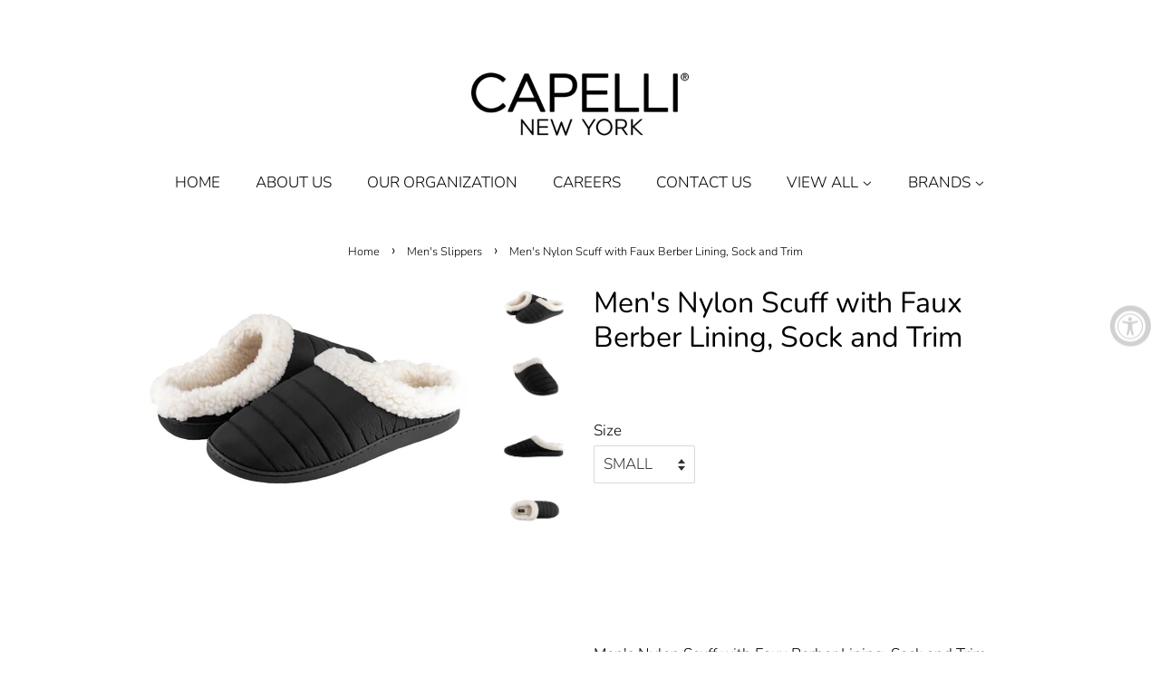

--- FILE ---
content_type: text/html; charset=utf-8
request_url: https://capellinewyork.com/collections/mens-slippers/products/mens-nylon-scuff-with-faux-berber-lining-sock-and-trim
body_size: 20485
content:
<!doctype html>
<html class="no-js">
<head>

  <!-- Basic page needs ================================================== -->
  <meta charset="utf-8">
  <meta http-equiv="X-UA-Compatible" content="IE=edge,chrome=1">

  

  <!-- Title and description ================================================== -->
  <title>
  Men&#39;s Nylon Scuff with Faux Berber Lining, Sock and Trim &ndash; Capelli New York
  </title>

  
  <meta name="description" content="Men&#39;s Nylon Scuff with Faux Berber Lining, Sock and Trim Cozy up with a pair of Capelli New York Indoor Slippers! We offer an assortment of furry designs and comfortable but fashionable exclusive styles. Our Capelli New York Nylon Scuff with Faux Berber Lining, Sock and Trim will keep your feet warm all season long! Si">
  

  <!-- Social meta ================================================== -->
  <!-- /snippets/social-meta-tags.liquid -->




<meta property="og:site_name" content="Capelli New York">
<meta property="og:url" content="https://capellinewyork.com/products/mens-nylon-scuff-with-faux-berber-lining-sock-and-trim">
<meta property="og:title" content="Men&#39;s Nylon Scuff with Faux Berber Lining, Sock and Trim">
<meta property="og:type" content="product">
<meta property="og:description" content="Men&#39;s Nylon Scuff with Faux Berber Lining, Sock and Trim Cozy up with a pair of Capelli New York Indoor Slippers! We offer an assortment of furry designs and comfortable but fashionable exclusive styles. Our Capelli New York Nylon Scuff with Faux Berber Lining, Sock and Trim will keep your feet warm all season long! Si">

  <meta property="og:price:amount" content="19.95">
  <meta property="og:price:currency" content="USD">

<meta property="og:image" content="http://capellinewyork.com/cdn/shop/products/SPM-1143-Black-3_1200x1200.jpg?v=1638466013"><meta property="og:image" content="http://capellinewyork.com/cdn/shop/products/SPM-1143-Black-1_1200x1200.jpg?v=1638466012"><meta property="og:image" content="http://capellinewyork.com/cdn/shop/products/SPM-1143-Black-2_1200x1200.jpg?v=1638466013">
<meta property="og:image:secure_url" content="https://capellinewyork.com/cdn/shop/products/SPM-1143-Black-3_1200x1200.jpg?v=1638466013"><meta property="og:image:secure_url" content="https://capellinewyork.com/cdn/shop/products/SPM-1143-Black-1_1200x1200.jpg?v=1638466012"><meta property="og:image:secure_url" content="https://capellinewyork.com/cdn/shop/products/SPM-1143-Black-2_1200x1200.jpg?v=1638466013">


  <meta name="twitter:site" content="@Capelli_NewYork">

<meta name="twitter:card" content="summary_large_image">
<meta name="twitter:title" content="Men&#39;s Nylon Scuff with Faux Berber Lining, Sock and Trim">
<meta name="twitter:description" content="Men&#39;s Nylon Scuff with Faux Berber Lining, Sock and Trim Cozy up with a pair of Capelli New York Indoor Slippers! We offer an assortment of furry designs and comfortable but fashionable exclusive styles. Our Capelli New York Nylon Scuff with Faux Berber Lining, Sock and Trim will keep your feet warm all season long! Si">


  <!-- Helpers ================================================== -->
  <link rel="canonical" href="https://capellinewyork.com/products/mens-nylon-scuff-with-faux-berber-lining-sock-and-trim">
  <meta name="viewport" content="width=device-width,initial-scale=1">
  <meta name="theme-color" content="#ffffff">

  <!-- CSS ================================================== -->
  <link href="//capellinewyork.com/cdn/shop/t/4/assets/timber.scss.css?v=64737854141910397141759332698" rel="stylesheet" type="text/css" media="all" />
  <link href="//capellinewyork.com/cdn/shop/t/4/assets/theme.scss.css?v=49697611432858015261759332697" rel="stylesheet" type="text/css" media="all" />

  <script>
    window.theme = window.theme || {};

    var theme = {
      strings: {
        addToCart: "Add to Cart",
        soldOut: "Sold Out",
        unavailable: "Unavailable",
        zoomClose: "Close (Esc)",
        zoomPrev: "Previous (Left arrow key)",
        zoomNext: "Next (Right arrow key)",
        addressError: "Error looking up that address",
        addressNoResults: "No results for that address",
        addressQueryLimit: "You have exceeded the Google API usage limit. Consider upgrading to a \u003ca href=\"https:\/\/developers.google.com\/maps\/premium\/usage-limits\"\u003ePremium Plan\u003c\/a\u003e.",
        authError: "There was a problem authenticating your Google Maps API Key."
      },
      settings: {
        // Adding some settings to allow the editor to update correctly when they are changed
        enableWideLayout: false,
        typeAccentTransform: true,
        typeAccentSpacing: false,
        baseFontSize: '17px',
        headerBaseFontSize: '32px',
        accentFontSize: '17px'
      },
      variables: {
        mediaQueryMedium: 'screen and (max-width: 768px)',
        bpSmall: false
      },
      moneyFormat: "${{amount}}"
    }

    document.documentElement.className = document.documentElement.className.replace('no-js', 'supports-js');
  </script>

  <!-- Header hook for plugins ================================================== -->
  <script>window.performance && window.performance.mark && window.performance.mark('shopify.content_for_header.start');</script><meta name="facebook-domain-verification" content="u3y4brhrc8d4xrwrbns9w05991eh0d">
<meta name="facebook-domain-verification" content="qihwrnib1yrjaqvjjnk528rzmo7hml">
<meta id="shopify-digital-wallet" name="shopify-digital-wallet" content="/44745949334/digital_wallets/dialog">
<meta name="shopify-checkout-api-token" content="fd27cfcfa4dfdd3ce5ead2302a6f7914">
<link rel="alternate" type="application/json+oembed" href="https://capellinewyork.com/products/mens-nylon-scuff-with-faux-berber-lining-sock-and-trim.oembed">
<script async="async" src="/checkouts/internal/preloads.js?locale=en-US"></script>
<link rel="preconnect" href="https://shop.app" crossorigin="anonymous">
<script async="async" src="https://shop.app/checkouts/internal/preloads.js?locale=en-US&shop_id=44745949334" crossorigin="anonymous"></script>
<script id="apple-pay-shop-capabilities" type="application/json">{"shopId":44745949334,"countryCode":"US","currencyCode":"USD","merchantCapabilities":["supports3DS"],"merchantId":"gid:\/\/shopify\/Shop\/44745949334","merchantName":"Capelli New York","requiredBillingContactFields":["postalAddress","email"],"requiredShippingContactFields":["postalAddress","email"],"shippingType":"shipping","supportedNetworks":["visa","masterCard","amex","discover","elo","jcb"],"total":{"type":"pending","label":"Capelli New York","amount":"1.00"},"shopifyPaymentsEnabled":true,"supportsSubscriptions":true}</script>
<script id="shopify-features" type="application/json">{"accessToken":"fd27cfcfa4dfdd3ce5ead2302a6f7914","betas":["rich-media-storefront-analytics"],"domain":"capellinewyork.com","predictiveSearch":true,"shopId":44745949334,"locale":"en"}</script>
<script>var Shopify = Shopify || {};
Shopify.shop = "capellinewyork-com.myshopify.com";
Shopify.locale = "en";
Shopify.currency = {"active":"USD","rate":"1.0"};
Shopify.country = "US";
Shopify.theme = {"name":"Final Website with Installments message","id":128745963670,"schema_name":"Minimal","schema_version":"12.0.1","theme_store_id":380,"role":"main"};
Shopify.theme.handle = "null";
Shopify.theme.style = {"id":null,"handle":null};
Shopify.cdnHost = "capellinewyork.com/cdn";
Shopify.routes = Shopify.routes || {};
Shopify.routes.root = "/";</script>
<script type="module">!function(o){(o.Shopify=o.Shopify||{}).modules=!0}(window);</script>
<script>!function(o){function n(){var o=[];function n(){o.push(Array.prototype.slice.apply(arguments))}return n.q=o,n}var t=o.Shopify=o.Shopify||{};t.loadFeatures=n(),t.autoloadFeatures=n()}(window);</script>
<script>
  window.ShopifyPay = window.ShopifyPay || {};
  window.ShopifyPay.apiHost = "shop.app\/pay";
  window.ShopifyPay.redirectState = null;
</script>
<script id="shop-js-analytics" type="application/json">{"pageType":"product"}</script>
<script defer="defer" async type="module" src="//capellinewyork.com/cdn/shopifycloud/shop-js/modules/v2/client.init-shop-cart-sync_C5BV16lS.en.esm.js"></script>
<script defer="defer" async type="module" src="//capellinewyork.com/cdn/shopifycloud/shop-js/modules/v2/chunk.common_CygWptCX.esm.js"></script>
<script type="module">
  await import("//capellinewyork.com/cdn/shopifycloud/shop-js/modules/v2/client.init-shop-cart-sync_C5BV16lS.en.esm.js");
await import("//capellinewyork.com/cdn/shopifycloud/shop-js/modules/v2/chunk.common_CygWptCX.esm.js");

  window.Shopify.SignInWithShop?.initShopCartSync?.({"fedCMEnabled":true,"windoidEnabled":true});

</script>
<script defer="defer" async type="module" src="//capellinewyork.com/cdn/shopifycloud/shop-js/modules/v2/client.payment-terms_CZxnsJam.en.esm.js"></script>
<script defer="defer" async type="module" src="//capellinewyork.com/cdn/shopifycloud/shop-js/modules/v2/chunk.common_CygWptCX.esm.js"></script>
<script defer="defer" async type="module" src="//capellinewyork.com/cdn/shopifycloud/shop-js/modules/v2/chunk.modal_D71HUcav.esm.js"></script>
<script type="module">
  await import("//capellinewyork.com/cdn/shopifycloud/shop-js/modules/v2/client.payment-terms_CZxnsJam.en.esm.js");
await import("//capellinewyork.com/cdn/shopifycloud/shop-js/modules/v2/chunk.common_CygWptCX.esm.js");
await import("//capellinewyork.com/cdn/shopifycloud/shop-js/modules/v2/chunk.modal_D71HUcav.esm.js");

  
</script>
<script>
  window.Shopify = window.Shopify || {};
  if (!window.Shopify.featureAssets) window.Shopify.featureAssets = {};
  window.Shopify.featureAssets['shop-js'] = {"shop-cart-sync":["modules/v2/client.shop-cart-sync_ZFArdW7E.en.esm.js","modules/v2/chunk.common_CygWptCX.esm.js"],"init-fed-cm":["modules/v2/client.init-fed-cm_CmiC4vf6.en.esm.js","modules/v2/chunk.common_CygWptCX.esm.js"],"shop-button":["modules/v2/client.shop-button_tlx5R9nI.en.esm.js","modules/v2/chunk.common_CygWptCX.esm.js"],"shop-cash-offers":["modules/v2/client.shop-cash-offers_DOA2yAJr.en.esm.js","modules/v2/chunk.common_CygWptCX.esm.js","modules/v2/chunk.modal_D71HUcav.esm.js"],"init-windoid":["modules/v2/client.init-windoid_sURxWdc1.en.esm.js","modules/v2/chunk.common_CygWptCX.esm.js"],"shop-toast-manager":["modules/v2/client.shop-toast-manager_ClPi3nE9.en.esm.js","modules/v2/chunk.common_CygWptCX.esm.js"],"init-shop-email-lookup-coordinator":["modules/v2/client.init-shop-email-lookup-coordinator_B8hsDcYM.en.esm.js","modules/v2/chunk.common_CygWptCX.esm.js"],"init-shop-cart-sync":["modules/v2/client.init-shop-cart-sync_C5BV16lS.en.esm.js","modules/v2/chunk.common_CygWptCX.esm.js"],"avatar":["modules/v2/client.avatar_BTnouDA3.en.esm.js"],"pay-button":["modules/v2/client.pay-button_FdsNuTd3.en.esm.js","modules/v2/chunk.common_CygWptCX.esm.js"],"init-customer-accounts":["modules/v2/client.init-customer-accounts_DxDtT_ad.en.esm.js","modules/v2/client.shop-login-button_C5VAVYt1.en.esm.js","modules/v2/chunk.common_CygWptCX.esm.js","modules/v2/chunk.modal_D71HUcav.esm.js"],"init-shop-for-new-customer-accounts":["modules/v2/client.init-shop-for-new-customer-accounts_ChsxoAhi.en.esm.js","modules/v2/client.shop-login-button_C5VAVYt1.en.esm.js","modules/v2/chunk.common_CygWptCX.esm.js","modules/v2/chunk.modal_D71HUcav.esm.js"],"shop-login-button":["modules/v2/client.shop-login-button_C5VAVYt1.en.esm.js","modules/v2/chunk.common_CygWptCX.esm.js","modules/v2/chunk.modal_D71HUcav.esm.js"],"init-customer-accounts-sign-up":["modules/v2/client.init-customer-accounts-sign-up_CPSyQ0Tj.en.esm.js","modules/v2/client.shop-login-button_C5VAVYt1.en.esm.js","modules/v2/chunk.common_CygWptCX.esm.js","modules/v2/chunk.modal_D71HUcav.esm.js"],"shop-follow-button":["modules/v2/client.shop-follow-button_Cva4Ekp9.en.esm.js","modules/v2/chunk.common_CygWptCX.esm.js","modules/v2/chunk.modal_D71HUcav.esm.js"],"checkout-modal":["modules/v2/client.checkout-modal_BPM8l0SH.en.esm.js","modules/v2/chunk.common_CygWptCX.esm.js","modules/v2/chunk.modal_D71HUcav.esm.js"],"lead-capture":["modules/v2/client.lead-capture_Bi8yE_yS.en.esm.js","modules/v2/chunk.common_CygWptCX.esm.js","modules/v2/chunk.modal_D71HUcav.esm.js"],"shop-login":["modules/v2/client.shop-login_D6lNrXab.en.esm.js","modules/v2/chunk.common_CygWptCX.esm.js","modules/v2/chunk.modal_D71HUcav.esm.js"],"payment-terms":["modules/v2/client.payment-terms_CZxnsJam.en.esm.js","modules/v2/chunk.common_CygWptCX.esm.js","modules/v2/chunk.modal_D71HUcav.esm.js"]};
</script>
<script>(function() {
  var isLoaded = false;
  function asyncLoad() {
    if (isLoaded) return;
    isLoaded = true;
    var urls = ["https:\/\/instafeed.nfcube.com\/cdn\/6d27be96f3bfaf080f3b309ecf072c64.js?shop=capellinewyork-com.myshopify.com","https:\/\/omnisnippet1.com\/inShop\/Embed\/shopify.js?shop=capellinewyork-com.myshopify.com","https:\/\/announcement-bar.conversionbear.com\/script?app=announcement-bar\u0026shop=capellinewyork-com.myshopify.com","https:\/\/cdn.s3.pop-convert.com\/pcjs.production.min.js?unique_id=capellinewyork-com.myshopify.com\u0026shop=capellinewyork-com.myshopify.com","https:\/\/script.pop-convert.com\/new-micro\/production.pc.min.js?unique_id=capellinewyork-com.myshopify.com\u0026shop=capellinewyork-com.myshopify.com"];
    for (var i = 0; i < urls.length; i++) {
      var s = document.createElement('script');
      s.type = 'text/javascript';
      s.async = true;
      s.src = urls[i];
      var x = document.getElementsByTagName('script')[0];
      x.parentNode.insertBefore(s, x);
    }
  };
  if(window.attachEvent) {
    window.attachEvent('onload', asyncLoad);
  } else {
    window.addEventListener('load', asyncLoad, false);
  }
})();</script>
<script id="__st">var __st={"a":44745949334,"offset":-18000,"reqid":"4fd37d5c-a150-46a7-93dc-5db22a830e38-1768820292","pageurl":"capellinewyork.com\/collections\/mens-slippers\/products\/mens-nylon-scuff-with-faux-berber-lining-sock-and-trim","u":"264d7dda2663","p":"product","rtyp":"product","rid":7277435617430};</script>
<script>window.ShopifyPaypalV4VisibilityTracking = true;</script>
<script id="captcha-bootstrap">!function(){'use strict';const t='contact',e='account',n='new_comment',o=[[t,t],['blogs',n],['comments',n],[t,'customer']],c=[[e,'customer_login'],[e,'guest_login'],[e,'recover_customer_password'],[e,'create_customer']],r=t=>t.map((([t,e])=>`form[action*='/${t}']:not([data-nocaptcha='true']) input[name='form_type'][value='${e}']`)).join(','),a=t=>()=>t?[...document.querySelectorAll(t)].map((t=>t.form)):[];function s(){const t=[...o],e=r(t);return a(e)}const i='password',u='form_key',d=['recaptcha-v3-token','g-recaptcha-response','h-captcha-response',i],f=()=>{try{return window.sessionStorage}catch{return}},m='__shopify_v',_=t=>t.elements[u];function p(t,e,n=!1){try{const o=window.sessionStorage,c=JSON.parse(o.getItem(e)),{data:r}=function(t){const{data:e,action:n}=t;return t[m]||n?{data:e,action:n}:{data:t,action:n}}(c);for(const[e,n]of Object.entries(r))t.elements[e]&&(t.elements[e].value=n);n&&o.removeItem(e)}catch(o){console.error('form repopulation failed',{error:o})}}const l='form_type',E='cptcha';function T(t){t.dataset[E]=!0}const w=window,h=w.document,L='Shopify',v='ce_forms',y='captcha';let A=!1;((t,e)=>{const n=(g='f06e6c50-85a8-45c8-87d0-21a2b65856fe',I='https://cdn.shopify.com/shopifycloud/storefront-forms-hcaptcha/ce_storefront_forms_captcha_hcaptcha.v1.5.2.iife.js',D={infoText:'Protected by hCaptcha',privacyText:'Privacy',termsText:'Terms'},(t,e,n)=>{const o=w[L][v],c=o.bindForm;if(c)return c(t,g,e,D).then(n);var r;o.q.push([[t,g,e,D],n]),r=I,A||(h.body.append(Object.assign(h.createElement('script'),{id:'captcha-provider',async:!0,src:r})),A=!0)});var g,I,D;w[L]=w[L]||{},w[L][v]=w[L][v]||{},w[L][v].q=[],w[L][y]=w[L][y]||{},w[L][y].protect=function(t,e){n(t,void 0,e),T(t)},Object.freeze(w[L][y]),function(t,e,n,w,h,L){const[v,y,A,g]=function(t,e,n){const i=e?o:[],u=t?c:[],d=[...i,...u],f=r(d),m=r(i),_=r(d.filter((([t,e])=>n.includes(e))));return[a(f),a(m),a(_),s()]}(w,h,L),I=t=>{const e=t.target;return e instanceof HTMLFormElement?e:e&&e.form},D=t=>v().includes(t);t.addEventListener('submit',(t=>{const e=I(t);if(!e)return;const n=D(e)&&!e.dataset.hcaptchaBound&&!e.dataset.recaptchaBound,o=_(e),c=g().includes(e)&&(!o||!o.value);(n||c)&&t.preventDefault(),c&&!n&&(function(t){try{if(!f())return;!function(t){const e=f();if(!e)return;const n=_(t);if(!n)return;const o=n.value;o&&e.removeItem(o)}(t);const e=Array.from(Array(32),(()=>Math.random().toString(36)[2])).join('');!function(t,e){_(t)||t.append(Object.assign(document.createElement('input'),{type:'hidden',name:u})),t.elements[u].value=e}(t,e),function(t,e){const n=f();if(!n)return;const o=[...t.querySelectorAll(`input[type='${i}']`)].map((({name:t})=>t)),c=[...d,...o],r={};for(const[a,s]of new FormData(t).entries())c.includes(a)||(r[a]=s);n.setItem(e,JSON.stringify({[m]:1,action:t.action,data:r}))}(t,e)}catch(e){console.error('failed to persist form',e)}}(e),e.submit())}));const S=(t,e)=>{t&&!t.dataset[E]&&(n(t,e.some((e=>e===t))),T(t))};for(const o of['focusin','change'])t.addEventListener(o,(t=>{const e=I(t);D(e)&&S(e,y())}));const B=e.get('form_key'),M=e.get(l),P=B&&M;t.addEventListener('DOMContentLoaded',(()=>{const t=y();if(P)for(const e of t)e.elements[l].value===M&&p(e,B);[...new Set([...A(),...v().filter((t=>'true'===t.dataset.shopifyCaptcha))])].forEach((e=>S(e,t)))}))}(h,new URLSearchParams(w.location.search),n,t,e,['guest_login'])})(!0,!0)}();</script>
<script integrity="sha256-4kQ18oKyAcykRKYeNunJcIwy7WH5gtpwJnB7kiuLZ1E=" data-source-attribution="shopify.loadfeatures" defer="defer" src="//capellinewyork.com/cdn/shopifycloud/storefront/assets/storefront/load_feature-a0a9edcb.js" crossorigin="anonymous"></script>
<script crossorigin="anonymous" defer="defer" src="//capellinewyork.com/cdn/shopifycloud/storefront/assets/shopify_pay/storefront-65b4c6d7.js?v=20250812"></script>
<script data-source-attribution="shopify.dynamic_checkout.dynamic.init">var Shopify=Shopify||{};Shopify.PaymentButton=Shopify.PaymentButton||{isStorefrontPortableWallets:!0,init:function(){window.Shopify.PaymentButton.init=function(){};var t=document.createElement("script");t.src="https://capellinewyork.com/cdn/shopifycloud/portable-wallets/latest/portable-wallets.en.js",t.type="module",document.head.appendChild(t)}};
</script>
<script data-source-attribution="shopify.dynamic_checkout.buyer_consent">
  function portableWalletsHideBuyerConsent(e){var t=document.getElementById("shopify-buyer-consent"),n=document.getElementById("shopify-subscription-policy-button");t&&n&&(t.classList.add("hidden"),t.setAttribute("aria-hidden","true"),n.removeEventListener("click",e))}function portableWalletsShowBuyerConsent(e){var t=document.getElementById("shopify-buyer-consent"),n=document.getElementById("shopify-subscription-policy-button");t&&n&&(t.classList.remove("hidden"),t.removeAttribute("aria-hidden"),n.addEventListener("click",e))}window.Shopify?.PaymentButton&&(window.Shopify.PaymentButton.hideBuyerConsent=portableWalletsHideBuyerConsent,window.Shopify.PaymentButton.showBuyerConsent=portableWalletsShowBuyerConsent);
</script>
<script>
  function portableWalletsCleanup(e){e&&e.src&&console.error("Failed to load portable wallets script "+e.src);var t=document.querySelectorAll("shopify-accelerated-checkout .shopify-payment-button__skeleton, shopify-accelerated-checkout-cart .wallet-cart-button__skeleton"),e=document.getElementById("shopify-buyer-consent");for(let e=0;e<t.length;e++)t[e].remove();e&&e.remove()}function portableWalletsNotLoadedAsModule(e){e instanceof ErrorEvent&&"string"==typeof e.message&&e.message.includes("import.meta")&&"string"==typeof e.filename&&e.filename.includes("portable-wallets")&&(window.removeEventListener("error",portableWalletsNotLoadedAsModule),window.Shopify.PaymentButton.failedToLoad=e,"loading"===document.readyState?document.addEventListener("DOMContentLoaded",window.Shopify.PaymentButton.init):window.Shopify.PaymentButton.init())}window.addEventListener("error",portableWalletsNotLoadedAsModule);
</script>

<script type="module" src="https://capellinewyork.com/cdn/shopifycloud/portable-wallets/latest/portable-wallets.en.js" onError="portableWalletsCleanup(this)" crossorigin="anonymous"></script>
<script nomodule>
  document.addEventListener("DOMContentLoaded", portableWalletsCleanup);
</script>

<link id="shopify-accelerated-checkout-styles" rel="stylesheet" media="screen" href="https://capellinewyork.com/cdn/shopifycloud/portable-wallets/latest/accelerated-checkout-backwards-compat.css" crossorigin="anonymous">
<style id="shopify-accelerated-checkout-cart">
        #shopify-buyer-consent {
  margin-top: 1em;
  display: inline-block;
  width: 100%;
}

#shopify-buyer-consent.hidden {
  display: none;
}

#shopify-subscription-policy-button {
  background: none;
  border: none;
  padding: 0;
  text-decoration: underline;
  font-size: inherit;
  cursor: pointer;
}

#shopify-subscription-policy-button::before {
  box-shadow: none;
}

      </style>

<script>window.performance && window.performance.mark && window.performance.mark('shopify.content_for_header.end');</script>

  <script src="//capellinewyork.com/cdn/shop/t/4/assets/jquery-2.2.3.min.js?v=58211863146907186831646761399" type="text/javascript"></script>

  <script src="//capellinewyork.com/cdn/shop/t/4/assets/lazysizes.min.js?v=155223123402716617051646761400" async="async"></script>

  
  

<script src="https://cdn.shopify.com/extensions/019a0131-ca1b-7172-a6b1-2fadce39ca6e/accessibly-28/assets/acc-main.js" type="text/javascript" defer="defer"></script>
<script src="https://cdn.shopify.com/extensions/019bb1e5-5d44-7a74-a457-24845ada6a1d/shopify-express-boilerplate-85/assets/ws-announcement.js" type="text/javascript" defer="defer"></script>
<link href="https://monorail-edge.shopifysvc.com" rel="dns-prefetch">
<script>(function(){if ("sendBeacon" in navigator && "performance" in window) {try {var session_token_from_headers = performance.getEntriesByType('navigation')[0].serverTiming.find(x => x.name == '_s').description;} catch {var session_token_from_headers = undefined;}var session_cookie_matches = document.cookie.match(/_shopify_s=([^;]*)/);var session_token_from_cookie = session_cookie_matches && session_cookie_matches.length === 2 ? session_cookie_matches[1] : "";var session_token = session_token_from_headers || session_token_from_cookie || "";function handle_abandonment_event(e) {var entries = performance.getEntries().filter(function(entry) {return /monorail-edge.shopifysvc.com/.test(entry.name);});if (!window.abandonment_tracked && entries.length === 0) {window.abandonment_tracked = true;var currentMs = Date.now();var navigation_start = performance.timing.navigationStart;var payload = {shop_id: 44745949334,url: window.location.href,navigation_start,duration: currentMs - navigation_start,session_token,page_type: "product"};window.navigator.sendBeacon("https://monorail-edge.shopifysvc.com/v1/produce", JSON.stringify({schema_id: "online_store_buyer_site_abandonment/1.1",payload: payload,metadata: {event_created_at_ms: currentMs,event_sent_at_ms: currentMs}}));}}window.addEventListener('pagehide', handle_abandonment_event);}}());</script>
<script id="web-pixels-manager-setup">(function e(e,d,r,n,o){if(void 0===o&&(o={}),!Boolean(null===(a=null===(i=window.Shopify)||void 0===i?void 0:i.analytics)||void 0===a?void 0:a.replayQueue)){var i,a;window.Shopify=window.Shopify||{};var t=window.Shopify;t.analytics=t.analytics||{};var s=t.analytics;s.replayQueue=[],s.publish=function(e,d,r){return s.replayQueue.push([e,d,r]),!0};try{self.performance.mark("wpm:start")}catch(e){}var l=function(){var e={modern:/Edge?\/(1{2}[4-9]|1[2-9]\d|[2-9]\d{2}|\d{4,})\.\d+(\.\d+|)|Firefox\/(1{2}[4-9]|1[2-9]\d|[2-9]\d{2}|\d{4,})\.\d+(\.\d+|)|Chrom(ium|e)\/(9{2}|\d{3,})\.\d+(\.\d+|)|(Maci|X1{2}).+ Version\/(15\.\d+|(1[6-9]|[2-9]\d|\d{3,})\.\d+)([,.]\d+|)( \(\w+\)|)( Mobile\/\w+|) Safari\/|Chrome.+OPR\/(9{2}|\d{3,})\.\d+\.\d+|(CPU[ +]OS|iPhone[ +]OS|CPU[ +]iPhone|CPU IPhone OS|CPU iPad OS)[ +]+(15[._]\d+|(1[6-9]|[2-9]\d|\d{3,})[._]\d+)([._]\d+|)|Android:?[ /-](13[3-9]|1[4-9]\d|[2-9]\d{2}|\d{4,})(\.\d+|)(\.\d+|)|Android.+Firefox\/(13[5-9]|1[4-9]\d|[2-9]\d{2}|\d{4,})\.\d+(\.\d+|)|Android.+Chrom(ium|e)\/(13[3-9]|1[4-9]\d|[2-9]\d{2}|\d{4,})\.\d+(\.\d+|)|SamsungBrowser\/([2-9]\d|\d{3,})\.\d+/,legacy:/Edge?\/(1[6-9]|[2-9]\d|\d{3,})\.\d+(\.\d+|)|Firefox\/(5[4-9]|[6-9]\d|\d{3,})\.\d+(\.\d+|)|Chrom(ium|e)\/(5[1-9]|[6-9]\d|\d{3,})\.\d+(\.\d+|)([\d.]+$|.*Safari\/(?![\d.]+ Edge\/[\d.]+$))|(Maci|X1{2}).+ Version\/(10\.\d+|(1[1-9]|[2-9]\d|\d{3,})\.\d+)([,.]\d+|)( \(\w+\)|)( Mobile\/\w+|) Safari\/|Chrome.+OPR\/(3[89]|[4-9]\d|\d{3,})\.\d+\.\d+|(CPU[ +]OS|iPhone[ +]OS|CPU[ +]iPhone|CPU IPhone OS|CPU iPad OS)[ +]+(10[._]\d+|(1[1-9]|[2-9]\d|\d{3,})[._]\d+)([._]\d+|)|Android:?[ /-](13[3-9]|1[4-9]\d|[2-9]\d{2}|\d{4,})(\.\d+|)(\.\d+|)|Mobile Safari.+OPR\/([89]\d|\d{3,})\.\d+\.\d+|Android.+Firefox\/(13[5-9]|1[4-9]\d|[2-9]\d{2}|\d{4,})\.\d+(\.\d+|)|Android.+Chrom(ium|e)\/(13[3-9]|1[4-9]\d|[2-9]\d{2}|\d{4,})\.\d+(\.\d+|)|Android.+(UC? ?Browser|UCWEB|U3)[ /]?(15\.([5-9]|\d{2,})|(1[6-9]|[2-9]\d|\d{3,})\.\d+)\.\d+|SamsungBrowser\/(5\.\d+|([6-9]|\d{2,})\.\d+)|Android.+MQ{2}Browser\/(14(\.(9|\d{2,})|)|(1[5-9]|[2-9]\d|\d{3,})(\.\d+|))(\.\d+|)|K[Aa][Ii]OS\/(3\.\d+|([4-9]|\d{2,})\.\d+)(\.\d+|)/},d=e.modern,r=e.legacy,n=navigator.userAgent;return n.match(d)?"modern":n.match(r)?"legacy":"unknown"}(),u="modern"===l?"modern":"legacy",c=(null!=n?n:{modern:"",legacy:""})[u],f=function(e){return[e.baseUrl,"/wpm","/b",e.hashVersion,"modern"===e.buildTarget?"m":"l",".js"].join("")}({baseUrl:d,hashVersion:r,buildTarget:u}),m=function(e){var d=e.version,r=e.bundleTarget,n=e.surface,o=e.pageUrl,i=e.monorailEndpoint;return{emit:function(e){var a=e.status,t=e.errorMsg,s=(new Date).getTime(),l=JSON.stringify({metadata:{event_sent_at_ms:s},events:[{schema_id:"web_pixels_manager_load/3.1",payload:{version:d,bundle_target:r,page_url:o,status:a,surface:n,error_msg:t},metadata:{event_created_at_ms:s}}]});if(!i)return console&&console.warn&&console.warn("[Web Pixels Manager] No Monorail endpoint provided, skipping logging."),!1;try{return self.navigator.sendBeacon.bind(self.navigator)(i,l)}catch(e){}var u=new XMLHttpRequest;try{return u.open("POST",i,!0),u.setRequestHeader("Content-Type","text/plain"),u.send(l),!0}catch(e){return console&&console.warn&&console.warn("[Web Pixels Manager] Got an unhandled error while logging to Monorail."),!1}}}}({version:r,bundleTarget:l,surface:e.surface,pageUrl:self.location.href,monorailEndpoint:e.monorailEndpoint});try{o.browserTarget=l,function(e){var d=e.src,r=e.async,n=void 0===r||r,o=e.onload,i=e.onerror,a=e.sri,t=e.scriptDataAttributes,s=void 0===t?{}:t,l=document.createElement("script"),u=document.querySelector("head"),c=document.querySelector("body");if(l.async=n,l.src=d,a&&(l.integrity=a,l.crossOrigin="anonymous"),s)for(var f in s)if(Object.prototype.hasOwnProperty.call(s,f))try{l.dataset[f]=s[f]}catch(e){}if(o&&l.addEventListener("load",o),i&&l.addEventListener("error",i),u)u.appendChild(l);else{if(!c)throw new Error("Did not find a head or body element to append the script");c.appendChild(l)}}({src:f,async:!0,onload:function(){if(!function(){var e,d;return Boolean(null===(d=null===(e=window.Shopify)||void 0===e?void 0:e.analytics)||void 0===d?void 0:d.initialized)}()){var d=window.webPixelsManager.init(e)||void 0;if(d){var r=window.Shopify.analytics;r.replayQueue.forEach((function(e){var r=e[0],n=e[1],o=e[2];d.publishCustomEvent(r,n,o)})),r.replayQueue=[],r.publish=d.publishCustomEvent,r.visitor=d.visitor,r.initialized=!0}}},onerror:function(){return m.emit({status:"failed",errorMsg:"".concat(f," has failed to load")})},sri:function(e){var d=/^sha384-[A-Za-z0-9+/=]+$/;return"string"==typeof e&&d.test(e)}(c)?c:"",scriptDataAttributes:o}),m.emit({status:"loading"})}catch(e){m.emit({status:"failed",errorMsg:(null==e?void 0:e.message)||"Unknown error"})}}})({shopId: 44745949334,storefrontBaseUrl: "https://capellinewyork.com",extensionsBaseUrl: "https://extensions.shopifycdn.com/cdn/shopifycloud/web-pixels-manager",monorailEndpoint: "https://monorail-edge.shopifysvc.com/unstable/produce_batch",surface: "storefront-renderer",enabledBetaFlags: ["2dca8a86"],webPixelsConfigList: [{"id":"shopify-app-pixel","configuration":"{}","eventPayloadVersion":"v1","runtimeContext":"STRICT","scriptVersion":"0450","apiClientId":"shopify-pixel","type":"APP","privacyPurposes":["ANALYTICS","MARKETING"]},{"id":"shopify-custom-pixel","eventPayloadVersion":"v1","runtimeContext":"LAX","scriptVersion":"0450","apiClientId":"shopify-pixel","type":"CUSTOM","privacyPurposes":["ANALYTICS","MARKETING"]}],isMerchantRequest: false,initData: {"shop":{"name":"Capelli New York","paymentSettings":{"currencyCode":"USD"},"myshopifyDomain":"capellinewyork-com.myshopify.com","countryCode":"US","storefrontUrl":"https:\/\/capellinewyork.com"},"customer":null,"cart":null,"checkout":null,"productVariants":[{"price":{"amount":19.95,"currencyCode":"USD"},"product":{"title":"Men's Nylon Scuff with Faux Berber Lining, Sock and Trim","vendor":"GMA Accessories","id":"7277435617430","untranslatedTitle":"Men's Nylon Scuff with Faux Berber Lining, Sock and Trim","url":"\/products\/mens-nylon-scuff-with-faux-berber-lining-sock-and-trim","type":""},"id":"41164386992278","image":{"src":"\/\/capellinewyork.com\/cdn\/shop\/products\/SPM-1143-Black-3.jpg?v=1638466013"},"sku":"SPM-1143-BLACK-SMALL","title":"SMALL","untranslatedTitle":"SMALL"},{"price":{"amount":19.95,"currencyCode":"USD"},"product":{"title":"Men's Nylon Scuff with Faux Berber Lining, Sock and Trim","vendor":"GMA Accessories","id":"7277435617430","untranslatedTitle":"Men's Nylon Scuff with Faux Berber Lining, Sock and Trim","url":"\/products\/mens-nylon-scuff-with-faux-berber-lining-sock-and-trim","type":""},"id":"41164387025046","image":{"src":"\/\/capellinewyork.com\/cdn\/shop\/products\/SPM-1143-Black-3.jpg?v=1638466013"},"sku":"SPM-1143-BLACK-MEDIUM","title":"MEDIUM","untranslatedTitle":"MEDIUM"},{"price":{"amount":19.95,"currencyCode":"USD"},"product":{"title":"Men's Nylon Scuff with Faux Berber Lining, Sock and Trim","vendor":"GMA Accessories","id":"7277435617430","untranslatedTitle":"Men's Nylon Scuff with Faux Berber Lining, Sock and Trim","url":"\/products\/mens-nylon-scuff-with-faux-berber-lining-sock-and-trim","type":""},"id":"41164387057814","image":{"src":"\/\/capellinewyork.com\/cdn\/shop\/products\/SPM-1143-Black-3.jpg?v=1638466013"},"sku":"SPM-1143-BLACK-LARGE","title":"LARGE","untranslatedTitle":"LARGE"},{"price":{"amount":19.95,"currencyCode":"USD"},"product":{"title":"Men's Nylon Scuff with Faux Berber Lining, Sock and Trim","vendor":"GMA Accessories","id":"7277435617430","untranslatedTitle":"Men's Nylon Scuff with Faux Berber Lining, Sock and Trim","url":"\/products\/mens-nylon-scuff-with-faux-berber-lining-sock-and-trim","type":""},"id":"41164387090582","image":{"src":"\/\/capellinewyork.com\/cdn\/shop\/products\/SPM-1143-Black-3.jpg?v=1638466013"},"sku":"SPM-1143-BLACK-X-LARGE","title":"X-LARGE","untranslatedTitle":"X-LARGE"}],"purchasingCompany":null},},"https://capellinewyork.com/cdn","fcfee988w5aeb613cpc8e4bc33m6693e112",{"modern":"","legacy":""},{"shopId":"44745949334","storefrontBaseUrl":"https:\/\/capellinewyork.com","extensionBaseUrl":"https:\/\/extensions.shopifycdn.com\/cdn\/shopifycloud\/web-pixels-manager","surface":"storefront-renderer","enabledBetaFlags":"[\"2dca8a86\"]","isMerchantRequest":"false","hashVersion":"fcfee988w5aeb613cpc8e4bc33m6693e112","publish":"custom","events":"[[\"page_viewed\",{}],[\"product_viewed\",{\"productVariant\":{\"price\":{\"amount\":19.95,\"currencyCode\":\"USD\"},\"product\":{\"title\":\"Men's Nylon Scuff with Faux Berber Lining, Sock and Trim\",\"vendor\":\"GMA Accessories\",\"id\":\"7277435617430\",\"untranslatedTitle\":\"Men's Nylon Scuff with Faux Berber Lining, Sock and Trim\",\"url\":\"\/products\/mens-nylon-scuff-with-faux-berber-lining-sock-and-trim\",\"type\":\"\"},\"id\":\"41164386992278\",\"image\":{\"src\":\"\/\/capellinewyork.com\/cdn\/shop\/products\/SPM-1143-Black-3.jpg?v=1638466013\"},\"sku\":\"SPM-1143-BLACK-SMALL\",\"title\":\"SMALL\",\"untranslatedTitle\":\"SMALL\"}}]]"});</script><script>
  window.ShopifyAnalytics = window.ShopifyAnalytics || {};
  window.ShopifyAnalytics.meta = window.ShopifyAnalytics.meta || {};
  window.ShopifyAnalytics.meta.currency = 'USD';
  var meta = {"product":{"id":7277435617430,"gid":"gid:\/\/shopify\/Product\/7277435617430","vendor":"GMA Accessories","type":"","handle":"mens-nylon-scuff-with-faux-berber-lining-sock-and-trim","variants":[{"id":41164386992278,"price":1995,"name":"Men's Nylon Scuff with Faux Berber Lining, Sock and Trim - SMALL","public_title":"SMALL","sku":"SPM-1143-BLACK-SMALL"},{"id":41164387025046,"price":1995,"name":"Men's Nylon Scuff with Faux Berber Lining, Sock and Trim - MEDIUM","public_title":"MEDIUM","sku":"SPM-1143-BLACK-MEDIUM"},{"id":41164387057814,"price":1995,"name":"Men's Nylon Scuff with Faux Berber Lining, Sock and Trim - LARGE","public_title":"LARGE","sku":"SPM-1143-BLACK-LARGE"},{"id":41164387090582,"price":1995,"name":"Men's Nylon Scuff with Faux Berber Lining, Sock and Trim - X-LARGE","public_title":"X-LARGE","sku":"SPM-1143-BLACK-X-LARGE"}],"remote":false},"page":{"pageType":"product","resourceType":"product","resourceId":7277435617430,"requestId":"4fd37d5c-a150-46a7-93dc-5db22a830e38-1768820292"}};
  for (var attr in meta) {
    window.ShopifyAnalytics.meta[attr] = meta[attr];
  }
</script>
<script class="analytics">
  (function () {
    var customDocumentWrite = function(content) {
      var jquery = null;

      if (window.jQuery) {
        jquery = window.jQuery;
      } else if (window.Checkout && window.Checkout.$) {
        jquery = window.Checkout.$;
      }

      if (jquery) {
        jquery('body').append(content);
      }
    };

    var hasLoggedConversion = function(token) {
      if (token) {
        return document.cookie.indexOf('loggedConversion=' + token) !== -1;
      }
      return false;
    }

    var setCookieIfConversion = function(token) {
      if (token) {
        var twoMonthsFromNow = new Date(Date.now());
        twoMonthsFromNow.setMonth(twoMonthsFromNow.getMonth() + 2);

        document.cookie = 'loggedConversion=' + token + '; expires=' + twoMonthsFromNow;
      }
    }

    var trekkie = window.ShopifyAnalytics.lib = window.trekkie = window.trekkie || [];
    if (trekkie.integrations) {
      return;
    }
    trekkie.methods = [
      'identify',
      'page',
      'ready',
      'track',
      'trackForm',
      'trackLink'
    ];
    trekkie.factory = function(method) {
      return function() {
        var args = Array.prototype.slice.call(arguments);
        args.unshift(method);
        trekkie.push(args);
        return trekkie;
      };
    };
    for (var i = 0; i < trekkie.methods.length; i++) {
      var key = trekkie.methods[i];
      trekkie[key] = trekkie.factory(key);
    }
    trekkie.load = function(config) {
      trekkie.config = config || {};
      trekkie.config.initialDocumentCookie = document.cookie;
      var first = document.getElementsByTagName('script')[0];
      var script = document.createElement('script');
      script.type = 'text/javascript';
      script.onerror = function(e) {
        var scriptFallback = document.createElement('script');
        scriptFallback.type = 'text/javascript';
        scriptFallback.onerror = function(error) {
                var Monorail = {
      produce: function produce(monorailDomain, schemaId, payload) {
        var currentMs = new Date().getTime();
        var event = {
          schema_id: schemaId,
          payload: payload,
          metadata: {
            event_created_at_ms: currentMs,
            event_sent_at_ms: currentMs
          }
        };
        return Monorail.sendRequest("https://" + monorailDomain + "/v1/produce", JSON.stringify(event));
      },
      sendRequest: function sendRequest(endpointUrl, payload) {
        // Try the sendBeacon API
        if (window && window.navigator && typeof window.navigator.sendBeacon === 'function' && typeof window.Blob === 'function' && !Monorail.isIos12()) {
          var blobData = new window.Blob([payload], {
            type: 'text/plain'
          });

          if (window.navigator.sendBeacon(endpointUrl, blobData)) {
            return true;
          } // sendBeacon was not successful

        } // XHR beacon

        var xhr = new XMLHttpRequest();

        try {
          xhr.open('POST', endpointUrl);
          xhr.setRequestHeader('Content-Type', 'text/plain');
          xhr.send(payload);
        } catch (e) {
          console.log(e);
        }

        return false;
      },
      isIos12: function isIos12() {
        return window.navigator.userAgent.lastIndexOf('iPhone; CPU iPhone OS 12_') !== -1 || window.navigator.userAgent.lastIndexOf('iPad; CPU OS 12_') !== -1;
      }
    };
    Monorail.produce('monorail-edge.shopifysvc.com',
      'trekkie_storefront_load_errors/1.1',
      {shop_id: 44745949334,
      theme_id: 128745963670,
      app_name: "storefront",
      context_url: window.location.href,
      source_url: "//capellinewyork.com/cdn/s/trekkie.storefront.cd680fe47e6c39ca5d5df5f0a32d569bc48c0f27.min.js"});

        };
        scriptFallback.async = true;
        scriptFallback.src = '//capellinewyork.com/cdn/s/trekkie.storefront.cd680fe47e6c39ca5d5df5f0a32d569bc48c0f27.min.js';
        first.parentNode.insertBefore(scriptFallback, first);
      };
      script.async = true;
      script.src = '//capellinewyork.com/cdn/s/trekkie.storefront.cd680fe47e6c39ca5d5df5f0a32d569bc48c0f27.min.js';
      first.parentNode.insertBefore(script, first);
    };
    trekkie.load(
      {"Trekkie":{"appName":"storefront","development":false,"defaultAttributes":{"shopId":44745949334,"isMerchantRequest":null,"themeId":128745963670,"themeCityHash":"13699079199491132325","contentLanguage":"en","currency":"USD","eventMetadataId":"c8bf853d-5700-4dd8-954b-490c23564b80"},"isServerSideCookieWritingEnabled":true,"monorailRegion":"shop_domain","enabledBetaFlags":["65f19447"]},"Session Attribution":{},"S2S":{"facebookCapiEnabled":false,"source":"trekkie-storefront-renderer","apiClientId":580111}}
    );

    var loaded = false;
    trekkie.ready(function() {
      if (loaded) return;
      loaded = true;

      window.ShopifyAnalytics.lib = window.trekkie;

      var originalDocumentWrite = document.write;
      document.write = customDocumentWrite;
      try { window.ShopifyAnalytics.merchantGoogleAnalytics.call(this); } catch(error) {};
      document.write = originalDocumentWrite;

      window.ShopifyAnalytics.lib.page(null,{"pageType":"product","resourceType":"product","resourceId":7277435617430,"requestId":"4fd37d5c-a150-46a7-93dc-5db22a830e38-1768820292","shopifyEmitted":true});

      var match = window.location.pathname.match(/checkouts\/(.+)\/(thank_you|post_purchase)/)
      var token = match? match[1]: undefined;
      if (!hasLoggedConversion(token)) {
        setCookieIfConversion(token);
        window.ShopifyAnalytics.lib.track("Viewed Product",{"currency":"USD","variantId":41164386992278,"productId":7277435617430,"productGid":"gid:\/\/shopify\/Product\/7277435617430","name":"Men's Nylon Scuff with Faux Berber Lining, Sock and Trim - SMALL","price":"19.95","sku":"SPM-1143-BLACK-SMALL","brand":"GMA Accessories","variant":"SMALL","category":"","nonInteraction":true,"remote":false},undefined,undefined,{"shopifyEmitted":true});
      window.ShopifyAnalytics.lib.track("monorail:\/\/trekkie_storefront_viewed_product\/1.1",{"currency":"USD","variantId":41164386992278,"productId":7277435617430,"productGid":"gid:\/\/shopify\/Product\/7277435617430","name":"Men's Nylon Scuff with Faux Berber Lining, Sock and Trim - SMALL","price":"19.95","sku":"SPM-1143-BLACK-SMALL","brand":"GMA Accessories","variant":"SMALL","category":"","nonInteraction":true,"remote":false,"referer":"https:\/\/capellinewyork.com\/collections\/mens-slippers\/products\/mens-nylon-scuff-with-faux-berber-lining-sock-and-trim"});
      }
    });


        var eventsListenerScript = document.createElement('script');
        eventsListenerScript.async = true;
        eventsListenerScript.src = "//capellinewyork.com/cdn/shopifycloud/storefront/assets/shop_events_listener-3da45d37.js";
        document.getElementsByTagName('head')[0].appendChild(eventsListenerScript);

})();</script>
<script
  defer
  src="https://capellinewyork.com/cdn/shopifycloud/perf-kit/shopify-perf-kit-3.0.4.min.js"
  data-application="storefront-renderer"
  data-shop-id="44745949334"
  data-render-region="gcp-us-central1"
  data-page-type="product"
  data-theme-instance-id="128745963670"
  data-theme-name="Minimal"
  data-theme-version="12.0.1"
  data-monorail-region="shop_domain"
  data-resource-timing-sampling-rate="10"
  data-shs="true"
  data-shs-beacon="true"
  data-shs-export-with-fetch="true"
  data-shs-logs-sample-rate="1"
  data-shs-beacon-endpoint="https://capellinewyork.com/api/collect"
></script>
</head>

<body id="men-39-s-nylon-scuff-with-faux-berber-lining-sock-and-trim" class="template-product">

  <div id="shopify-section-header" class="shopify-section"><style>
  .logo__image-wrapper {
    max-width: 240px;
  }
  /*================= If logo is above navigation ================== */
  
    .site-nav {
      
      margin-top: 30px;
    }

    
      .logo__image-wrapper {
        margin: 0 auto;
      }
    
  

  /*============ If logo is on the same line as navigation ============ */
  


  
</style>

<div data-section-id="header" data-section-type="header-section">
  <div class="header-bar">
    <div class="wrapper medium-down--hide">
      <div class="post-large--display-table">

        

        <div class="header-bar__right post-large--display-table-cell">

          
            <ul class="header-bar__module header-bar__module--list">
              
                <li>
                  <a href="https://capellinewyork.com/customer_authentication/redirect?locale=en&amp;region_country=US" id="customer_login_link">Log in</a>
                </li>
                <li>or</li>
                <li>
                  <a href="https://shopify.com/44745949334/account?locale=en" id="customer_register_link">Create account</a>
                </li>
              
            </ul>
          

          <div class="header-bar__module">
            <span class="header-bar__sep" aria-hidden="true"></span>
            <a href="/cart" class="cart-page-link">
              <span class="icon icon-cart header-bar__cart-icon" aria-hidden="true"></span>
            </a>
          </div>

          <div class="header-bar__module">
            <a href="/cart" class="cart-page-link">
              Cart
              <span class="cart-count header-bar__cart-count hidden-count">0</span>
            </a>
          </div>

          

        </div>
      </div>
    </div>

    <div class="wrapper post-large--hide announcement-bar--mobile">
      
    </div>

    <div class="wrapper post-large--hide">
      
        <button type="button" class="mobile-nav-trigger" id="MobileNavTrigger" aria-controls="MobileNav" aria-expanded="false">
          <span class="icon icon-hamburger" aria-hidden="true"></span>
          Menu
        </button>
      
      <a href="/cart" class="cart-page-link mobile-cart-page-link">
        <span class="icon icon-cart header-bar__cart-icon" aria-hidden="true"></span>
        Cart <span class="cart-count hidden-count">0</span>
      </a>
    </div>
    <nav role="navigation">
  <ul id="MobileNav" class="mobile-nav post-large--hide">
    
      
        <li class="mobile-nav__link">
          <a
            href="/"
            class="mobile-nav"
            >
            Home
          </a>
        </li>
      
    
      
        <li class="mobile-nav__link">
          <a
            href="/pages/about-us"
            class="mobile-nav"
            >
            About Us
          </a>
        </li>
      
    
      
        <li class="mobile-nav__link">
          <a
            href="/pages/our-organization"
            class="mobile-nav"
            >
            Our Organization
          </a>
        </li>
      
    
      
        <li class="mobile-nav__link">
          <a
            href="/pages/careers"
            class="mobile-nav"
            >
            Careers
          </a>
        </li>
      
    
      
        <li class="mobile-nav__link">
          <a
            href="/pages/our-office"
            class="mobile-nav"
            >
            Contact Us
          </a>
        </li>
      
    
      
        
        <li class="mobile-nav__link" aria-haspopup="true">
          <a
            href="/collections/shop-all"
            class="mobile-nav__sublist-trigger"
            aria-controls="MobileNav-Parent-6"
            aria-expanded="false">
            VIEW ALL
            <span class="icon-fallback-text mobile-nav__sublist-expand" aria-hidden="true">
  <span class="icon icon-plus" aria-hidden="true"></span>
  <span class="fallback-text">+</span>
</span>
<span class="icon-fallback-text mobile-nav__sublist-contract" aria-hidden="true">
  <span class="icon icon-minus" aria-hidden="true"></span>
  <span class="fallback-text">-</span>
</span>

          </a>
          <ul
            id="MobileNav-Parent-6"
            class="mobile-nav__sublist">
            
              <li class="mobile-nav__sublist-link ">
                <a href="/collections/shop-all" class="site-nav__link">All <span class="visually-hidden">VIEW ALL</span></a>
              </li>
            
            
              
                <li class="mobile-nav__sublist-link">
                  <a
                    href="/collections/shop-all"
                    >
                    VIEW ALL
                  </a>
                </li>
              
            
              
                <li class="mobile-nav__sublist-link">
                  <a
                    href="/collections/halloween-shop"
                    >
                    VIEW HOLIDAY
                  </a>
                </li>
              
            
              
                
                <li class="mobile-nav__sublist-link">
                  <a
                    href="/collections/ladies-items"
                    class="mobile-nav__sublist-trigger"
                    aria-controls="MobileNav-Child-6-3"
                    aria-expanded="false"
                    >
                    LADIES
                    <span class="icon-fallback-text mobile-nav__sublist-expand" aria-hidden="true">
  <span class="icon icon-plus" aria-hidden="true"></span>
  <span class="fallback-text">+</span>
</span>
<span class="icon-fallback-text mobile-nav__sublist-contract" aria-hidden="true">
  <span class="icon icon-minus" aria-hidden="true"></span>
  <span class="fallback-text">-</span>
</span>

                  </a>
                  <ul
                    id="MobileNav-Child-6-3"
                    class="mobile-nav__sublist mobile-nav__sublist--grandchilds">
                    
                      <li class="mobile-nav__sublist-link">
                        <a
                          href="/collections/ladies-clogs"
                          >
                          CLOGS
                        </a>
                      </li>
                    
                      <li class="mobile-nav__sublist-link">
                        <a
                          href="/collections/ladies-cold-weather"
                          >
                          COLD WEATHER ACCESSORIES
                        </a>
                      </li>
                    
                      <li class="mobile-nav__sublist-link">
                        <a
                          href="/collections/ladies-flip-flops"
                          >
                          FLIP FLOPS &amp; SANDALS
                        </a>
                      </li>
                    
                      <li class="mobile-nav__sublist-link">
                        <a
                          href="/collections/ladies-hair-accessories"
                          >
                          HAIR ACCESSORIES 
                        </a>
                      </li>
                    
                      <li class="mobile-nav__sublist-link">
                        <a
                          href="/collections/ladies-handbags"
                          >
                          HANDBAGS
                        </a>
                      </li>
                    
                      <li class="mobile-nav__sublist-link">
                        <a
                          href="/collections/ladies-hats"
                          >
                          HATS
                        </a>
                      </li>
                    
                      <li class="mobile-nav__sublist-link">
                        <a
                          href="/collections/ladies-rainboots"
                          >
                          RAIN BOOTS
                        </a>
                      </li>
                    
                      <li class="mobile-nav__sublist-link">
                        <a
                          href="/collections/ladies-rain-coats"
                          >
                          RAIN COATS
                        </a>
                      </li>
                    
                      <li class="mobile-nav__sublist-link">
                        <a
                          href="/collections/ladies-slippers"
                          >
                          SLIPPERS
                        </a>
                      </li>
                    
                      <li class="mobile-nav__sublist-link">
                        <a
                          href="/collections/ladies-sneakers"
                          >
                          SNEAKERS
                        </a>
                      </li>
                    
                      <li class="mobile-nav__sublist-link">
                        <a
                          href="/collections/ladies-socks"
                          >
                          SOCKS
                        </a>
                      </li>
                    
                      <li class="mobile-nav__sublist-link">
                        <a
                          href="/collections/umbrellas"
                          >
                          UMBRELLAS
                        </a>
                      </li>
                    
                  </ul>
                </li>
              
            
              
                
                <li class="mobile-nav__sublist-link">
                  <a
                    href="/collections/shop-all-mens"
                    class="mobile-nav__sublist-trigger"
                    aria-controls="MobileNav-Child-6-4"
                    aria-expanded="false"
                    >
                    MENS
                    <span class="icon-fallback-text mobile-nav__sublist-expand" aria-hidden="true">
  <span class="icon icon-plus" aria-hidden="true"></span>
  <span class="fallback-text">+</span>
</span>
<span class="icon-fallback-text mobile-nav__sublist-contract" aria-hidden="true">
  <span class="icon icon-minus" aria-hidden="true"></span>
  <span class="fallback-text">-</span>
</span>

                  </a>
                  <ul
                    id="MobileNav-Child-6-4"
                    class="mobile-nav__sublist mobile-nav__sublist--grandchilds">
                    
                      <li class="mobile-nav__sublist-link">
                        <a
                          href="/collections/mens-aqua-shoes"
                          >
                          AQUA SHOES
                        </a>
                      </li>
                    
                      <li class="mobile-nav__sublist-link">
                        <a
                          href="/collections/mens-clogs"
                          >
                          CLOGS
                        </a>
                      </li>
                    
                      <li class="mobile-nav__sublist-link">
                        <a
                          href="/collections/mens-slippers"
                          aria-current="page">
                          SLIPPERS
                        </a>
                      </li>
                    
                  </ul>
                </li>
              
            
              
                
                <li class="mobile-nav__sublist-link">
                  <a
                    href="/collections/girls-items"
                    class="mobile-nav__sublist-trigger"
                    aria-controls="MobileNav-Child-6-5"
                    aria-expanded="false"
                    >
                    GIRLS
                    <span class="icon-fallback-text mobile-nav__sublist-expand" aria-hidden="true">
  <span class="icon icon-plus" aria-hidden="true"></span>
  <span class="fallback-text">+</span>
</span>
<span class="icon-fallback-text mobile-nav__sublist-contract" aria-hidden="true">
  <span class="icon icon-minus" aria-hidden="true"></span>
  <span class="fallback-text">-</span>
</span>

                  </a>
                  <ul
                    id="MobileNav-Child-6-5"
                    class="mobile-nav__sublist mobile-nav__sublist--grandchilds">
                    
                      <li class="mobile-nav__sublist-link">
                        <a
                          href="/collections/girls-aqua-shoes"
                          >
                          AQUA SHOES
                        </a>
                      </li>
                    
                      <li class="mobile-nav__sublist-link">
                        <a
                          href="/collections/girls-backpacks"
                          >
                          BAGS
                        </a>
                      </li>
                    
                      <li class="mobile-nav__sublist-link">
                        <a
                          href="/collections/girls-clogs"
                          >
                          CLOGS
                        </a>
                      </li>
                    
                      <li class="mobile-nav__sublist-link">
                        <a
                          href="/collections/girls-cold-weather"
                          >
                          COLD WEATHER ACCESSORIES
                        </a>
                      </li>
                    
                      <li class="mobile-nav__sublist-link">
                        <a
                          href="/collections/girls-flip-flops"
                          >
                          FLIP FLOPS
                        </a>
                      </li>
                    
                      <li class="mobile-nav__sublist-link">
                        <a
                          href="/collections/girls-hair-accessories"
                          >
                          HAIR ACCESSORIES
                        </a>
                      </li>
                    
                      <li class="mobile-nav__sublist-link">
                        <a
                          href="/collections/girls-hats"
                          >
                          HATS
                        </a>
                      </li>
                    
                      <li class="mobile-nav__sublist-link">
                        <a
                          href="/collections/girls-jewelry"
                          >
                          JEWELRY
                        </a>
                      </li>
                    
                      <li class="mobile-nav__sublist-link">
                        <a
                          href="/collections/girls-leggings"
                          >
                          LEGGINGS AND TIGHTS
                        </a>
                      </li>
                    
                      <li class="mobile-nav__sublist-link">
                        <a
                          href="/collections/girls-rainboots"
                          >
                          RAINBOOTS
                        </a>
                      </li>
                    
                      <li class="mobile-nav__sublist-link">
                        <a
                          href="/collections/girls-slippers"
                          >
                          SLIPPERS
                        </a>
                      </li>
                    
                      <li class="mobile-nav__sublist-link">
                        <a
                          href="/collections/girls-socks"
                          >
                          SOCKS
                        </a>
                      </li>
                    
                      <li class="mobile-nav__sublist-link">
                        <a
                          href="/collections/girls-sneakers"
                          >
                          SNEAKERS
                        </a>
                      </li>
                    
                  </ul>
                </li>
              
            
              
                
                <li class="mobile-nav__sublist-link">
                  <a
                    href="/collections/boys-shoes"
                    class="mobile-nav__sublist-trigger"
                    aria-controls="MobileNav-Child-6-6"
                    aria-expanded="false"
                    >
                    BOYS
                    <span class="icon-fallback-text mobile-nav__sublist-expand" aria-hidden="true">
  <span class="icon icon-plus" aria-hidden="true"></span>
  <span class="fallback-text">+</span>
</span>
<span class="icon-fallback-text mobile-nav__sublist-contract" aria-hidden="true">
  <span class="icon icon-minus" aria-hidden="true"></span>
  <span class="fallback-text">-</span>
</span>

                  </a>
                  <ul
                    id="MobileNav-Child-6-6"
                    class="mobile-nav__sublist mobile-nav__sublist--grandchilds">
                    
                      <li class="mobile-nav__sublist-link">
                        <a
                          href="/collections/boys-aqua-shoes"
                          >
                          AQUA SHOES
                        </a>
                      </li>
                    
                      <li class="mobile-nav__sublist-link">
                        <a
                          href="/collections/boys-clogs"
                          >
                          CLOGS
                        </a>
                      </li>
                    
                      <li class="mobile-nav__sublist-link">
                        <a
                          href="/collections/boys-cold-weather"
                          >
                          COLD WEATHER ACCESSORIES
                        </a>
                      </li>
                    
                      <li class="mobile-nav__sublist-link">
                        <a
                          href="/collections/flip-flops"
                          >
                          FLIP FLOPS
                        </a>
                      </li>
                    
                      <li class="mobile-nav__sublist-link">
                        <a
                          href="/collections/boys-rain-boots"
                          >
                          RAIN BOOTS
                        </a>
                      </li>
                    
                      <li class="mobile-nav__sublist-link">
                        <a
                          href="/collections/toddler-boys-slippers"
                          >
                          SLIPPERS
                        </a>
                      </li>
                    
                      <li class="mobile-nav__sublist-link">
                        <a
                          href="/collections/boys-sneakers"
                          >
                          SNEAKERS
                        </a>
                      </li>
                    
                      <li class="mobile-nav__sublist-link">
                        <a
                          href="/collections/boys-socks"
                          >
                          SOCKS
                        </a>
                      </li>
                    
                  </ul>
                </li>
              
            
              
                
                <li class="mobile-nav__sublist-link">
                  <a
                    href="/collections/kids-unisex"
                    class="mobile-nav__sublist-trigger"
                    aria-controls="MobileNav-Child-6-7"
                    aria-expanded="false"
                    >
                    KIDS UNISEX
                    <span class="icon-fallback-text mobile-nav__sublist-expand" aria-hidden="true">
  <span class="icon icon-plus" aria-hidden="true"></span>
  <span class="fallback-text">+</span>
</span>
<span class="icon-fallback-text mobile-nav__sublist-contract" aria-hidden="true">
  <span class="icon icon-minus" aria-hidden="true"></span>
  <span class="fallback-text">-</span>
</span>

                  </a>
                  <ul
                    id="MobileNav-Child-6-7"
                    class="mobile-nav__sublist mobile-nav__sublist--grandchilds">
                    
                      <li class="mobile-nav__sublist-link">
                        <a
                          href="/collections/kids-unisex-boots"
                          >
                          BOOTS
                        </a>
                      </li>
                    
                      <li class="mobile-nav__sublist-link">
                        <a
                          href="/collections/kids-unisex-clogs"
                          >
                          CLOGS
                        </a>
                      </li>
                    
                  </ul>
                </li>
              
            
              
                
                <li class="mobile-nav__sublist-link">
                  <a
                    href="/collections/shop-all-toddler-girls"
                    class="mobile-nav__sublist-trigger"
                    aria-controls="MobileNav-Child-6-8"
                    aria-expanded="false"
                    >
                    TODDLER GIRLS
                    <span class="icon-fallback-text mobile-nav__sublist-expand" aria-hidden="true">
  <span class="icon icon-plus" aria-hidden="true"></span>
  <span class="fallback-text">+</span>
</span>
<span class="icon-fallback-text mobile-nav__sublist-contract" aria-hidden="true">
  <span class="icon icon-minus" aria-hidden="true"></span>
  <span class="fallback-text">-</span>
</span>

                  </a>
                  <ul
                    id="MobileNav-Child-6-8"
                    class="mobile-nav__sublist mobile-nav__sublist--grandchilds">
                    
                      <li class="mobile-nav__sublist-link">
                        <a
                          href="/collections/toddler-girl-clogs"
                          >
                          CLOGS
                        </a>
                      </li>
                    
                      <li class="mobile-nav__sublist-link">
                        <a
                          href="/collections/toddler-girls-cold-weather"
                          >
                          COLD WEATHER ACCESSORIES
                        </a>
                      </li>
                    
                      <li class="mobile-nav__sublist-link">
                        <a
                          href="/collections/toddler-girls-flip-flops"
                          >
                          FLIP FLOPS &amp; SANDALS
                        </a>
                      </li>
                    
                      <li class="mobile-nav__sublist-link">
                        <a
                          href="/collections/toddler-girls-tights"
                          >
                          LEGGINGS AND TIGHTS
                        </a>
                      </li>
                    
                      <li class="mobile-nav__sublist-link">
                        <a
                          href="/collections/toddler-girls-rainboots"
                          >
                          RAIN BOOTS
                        </a>
                      </li>
                    
                      <li class="mobile-nav__sublist-link">
                        <a
                          href="/collections/toddler-girls-slippers"
                          >
                          SLIPPERS
                        </a>
                      </li>
                    
                      <li class="mobile-nav__sublist-link">
                        <a
                          href="/collections/toddler-girls-sneakers"
                          >
                          SNEAKERS
                        </a>
                      </li>
                    
                  </ul>
                </li>
              
            
              
                
                <li class="mobile-nav__sublist-link">
                  <a
                    href="/collections/shop-all-toddler-boys"
                    class="mobile-nav__sublist-trigger"
                    aria-controls="MobileNav-Child-6-9"
                    aria-expanded="false"
                    >
                    TODDLER BOYS
                    <span class="icon-fallback-text mobile-nav__sublist-expand" aria-hidden="true">
  <span class="icon icon-plus" aria-hidden="true"></span>
  <span class="fallback-text">+</span>
</span>
<span class="icon-fallback-text mobile-nav__sublist-contract" aria-hidden="true">
  <span class="icon icon-minus" aria-hidden="true"></span>
  <span class="fallback-text">-</span>
</span>

                  </a>
                  <ul
                    id="MobileNav-Child-6-9"
                    class="mobile-nav__sublist mobile-nav__sublist--grandchilds">
                    
                      <li class="mobile-nav__sublist-link">
                        <a
                          href="/collections/toddler-boys-cllogs"
                          >
                          CLOGS
                        </a>
                      </li>
                    
                      <li class="mobile-nav__sublist-link">
                        <a
                          href="/collections/toddler-boys-cold-weather"
                          >
                          COLD WEATHER ACCESSORIES 
                        </a>
                      </li>
                    
                      <li class="mobile-nav__sublist-link">
                        <a
                          href="/collections/toddler-boys-flip-flops-and-sandals"
                          >
                          FLIP FLOPS &amp; SANDALS
                        </a>
                      </li>
                    
                      <li class="mobile-nav__sublist-link">
                        <a
                          href="/collections/toddler-boys-rainboots"
                          >
                          RAIN BOOTS
                        </a>
                      </li>
                    
                      <li class="mobile-nav__sublist-link">
                        <a
                          href="/collections/toddler-boy-sneakers"
                          >
                          SNEAKERS
                        </a>
                      </li>
                    
                      <li class="mobile-nav__sublist-link">
                        <a
                          href="/collections/toddler-boys-slippers-1"
                          >
                          SLIPPERS
                        </a>
                      </li>
                    
                  </ul>
                </li>
              
            
              
                
                <li class="mobile-nav__sublist-link">
                  <a
                    href="/collections/toddler-unisex"
                    class="mobile-nav__sublist-trigger"
                    aria-controls="MobileNav-Child-6-10"
                    aria-expanded="false"
                    >
                    TODDLER UNISEX
                    <span class="icon-fallback-text mobile-nav__sublist-expand" aria-hidden="true">
  <span class="icon icon-plus" aria-hidden="true"></span>
  <span class="fallback-text">+</span>
</span>
<span class="icon-fallback-text mobile-nav__sublist-contract" aria-hidden="true">
  <span class="icon icon-minus" aria-hidden="true"></span>
  <span class="fallback-text">-</span>
</span>

                  </a>
                  <ul
                    id="MobileNav-Child-6-10"
                    class="mobile-nav__sublist mobile-nav__sublist--grandchilds">
                    
                      <li class="mobile-nav__sublist-link">
                        <a
                          href="/collections/toddler-unisex-clogs"
                          >
                          CLOGS
                        </a>
                      </li>
                    
                  </ul>
                </li>
              
            
              
                
                <li class="mobile-nav__sublist-link">
                  <a
                    href="/collections/infant"
                    class="mobile-nav__sublist-trigger"
                    aria-controls="MobileNav-Child-6-11"
                    aria-expanded="false"
                    >
                    INFANT 
                    <span class="icon-fallback-text mobile-nav__sublist-expand" aria-hidden="true">
  <span class="icon icon-plus" aria-hidden="true"></span>
  <span class="fallback-text">+</span>
</span>
<span class="icon-fallback-text mobile-nav__sublist-contract" aria-hidden="true">
  <span class="icon icon-minus" aria-hidden="true"></span>
  <span class="fallback-text">-</span>
</span>

                  </a>
                  <ul
                    id="MobileNav-Child-6-11"
                    class="mobile-nav__sublist mobile-nav__sublist--grandchilds">
                    
                      <li class="mobile-nav__sublist-link">
                        <a
                          href="/collections/infant-slippers"
                          >
                          BOOTS
                        </a>
                      </li>
                    
                      <li class="mobile-nav__sublist-link">
                        <a
                          href="/collections/infant-clogs"
                          >
                          CLOGS
                        </a>
                      </li>
                    
                      <li class="mobile-nav__sublist-link">
                        <a
                          href="/collections/infant-cold-weather"
                          >
                          COLD WEATHER ACCESSORIES
                        </a>
                      </li>
                    
                      <li class="mobile-nav__sublist-link">
                        <a
                          href="/collections/infant-hair-accessories"
                          >
                          INFANT HAIR ACCESSORIES
                        </a>
                      </li>
                    
                      <li class="mobile-nav__sublist-link">
                        <a
                          href="/collections/infant-boys-socks"
                          >
                          SOCKS
                        </a>
                      </li>
                    
                  </ul>
                </li>
              
            
              
                
                <li class="mobile-nav__sublist-link">
                  <a
                    href="/collections/home"
                    class="mobile-nav__sublist-trigger"
                    aria-controls="MobileNav-Child-6-12"
                    aria-expanded="false"
                    >
                    HOME
                    <span class="icon-fallback-text mobile-nav__sublist-expand" aria-hidden="true">
  <span class="icon icon-plus" aria-hidden="true"></span>
  <span class="fallback-text">+</span>
</span>
<span class="icon-fallback-text mobile-nav__sublist-contract" aria-hidden="true">
  <span class="icon icon-minus" aria-hidden="true"></span>
  <span class="fallback-text">-</span>
</span>

                  </a>
                  <ul
                    id="MobileNav-Child-6-12"
                    class="mobile-nav__sublist mobile-nav__sublist--grandchilds">
                    
                      <li class="mobile-nav__sublist-link">
                        <a
                          href="/collections/mugs"
                          >
                          MUGS
                        </a>
                      </li>
                    
                      <li class="mobile-nav__sublist-link">
                        <a
                          href="/collections/throw-blankets"
                          >
                          THROW BLANKETS
                        </a>
                      </li>
                    
                      <li class="mobile-nav__sublist-link">
                        <a
                          href="/collections/towels"
                          >
                          TOWELS
                        </a>
                      </li>
                    
                  </ul>
                </li>
              
            
              
                
                <li class="mobile-nav__sublist-link">
                  <a
                    href="/collections/novelty"
                    class="mobile-nav__sublist-trigger"
                    aria-controls="MobileNav-Child-6-13"
                    aria-expanded="false"
                    >
                    NOVELTY
                    <span class="icon-fallback-text mobile-nav__sublist-expand" aria-hidden="true">
  <span class="icon icon-plus" aria-hidden="true"></span>
  <span class="fallback-text">+</span>
</span>
<span class="icon-fallback-text mobile-nav__sublist-contract" aria-hidden="true">
  <span class="icon icon-minus" aria-hidden="true"></span>
  <span class="fallback-text">-</span>
</span>

                  </a>
                  <ul
                    id="MobileNav-Child-6-13"
                    class="mobile-nav__sublist mobile-nav__sublist--grandchilds">
                    
                      <li class="mobile-nav__sublist-link">
                        <a
                          href="/collections/glasses"
                          >
                          SUNGLASSES
                        </a>
                      </li>
                    
                      <li class="mobile-nav__sublist-link">
                        <a
                          href="/collections/throw-blankets"
                          >
                          THROW BLANKETS
                        </a>
                      </li>
                    
                      <li class="mobile-nav__sublist-link">
                        <a
                          href="/collections/trinket-trays"
                          >
                          TRINKET TRAYS
                        </a>
                      </li>
                    
                      <li class="mobile-nav__sublist-link">
                        <a
                          href="/collections/towels"
                          >
                          TOWELS
                        </a>
                      </li>
                    
                      <li class="mobile-nav__sublist-link">
                        <a
                          href="/collections/water-bottle-sets"
                          >
                          WATER BOTTLE SETS
                        </a>
                      </li>
                    
                  </ul>
                </li>
              
            
              
                <li class="mobile-nav__sublist-link">
                  <a
                    href="https://www.amazon.com/stores/page/DE428E67-B051-4F77-B228-BB67A28E0226?ingress=0&visitId=06f56dfa-0127-4e69-a0fc-6911f7567ad7&ref_=ast_bln"
                    >
                    AMAZON STORE FRONT
                  </a>
                </li>
              
            
          </ul>
        </li>
      
    
      
        
        <li class="mobile-nav__link" aria-haspopup="true">
          <a
            href="/pages/shop-by-brand"
            class="mobile-nav__sublist-trigger"
            aria-controls="MobileNav-Parent-7"
            aria-expanded="false">
            BRANDS
            <span class="icon-fallback-text mobile-nav__sublist-expand" aria-hidden="true">
  <span class="icon icon-plus" aria-hidden="true"></span>
  <span class="fallback-text">+</span>
</span>
<span class="icon-fallback-text mobile-nav__sublist-contract" aria-hidden="true">
  <span class="icon icon-minus" aria-hidden="true"></span>
  <span class="fallback-text">-</span>
</span>

          </a>
          <ul
            id="MobileNav-Parent-7"
            class="mobile-nav__sublist">
            
            
              
                <li class="mobile-nav__sublist-link">
                  <a
                    href="/collections/capelli-new-york"
                    >
                    CAPELLI NEW YORK
                  </a>
                </li>
              
            
              
                <li class="mobile-nav__sublist-link">
                  <a
                    href="/collections/charlotte"
                    >
                    CHARLOTTE
                  </a>
                </li>
              
            
          </ul>
        </li>
      
    

    
      
        <li class="mobile-nav__link">
          <a href="https://capellinewyork.com/customer_authentication/redirect?locale=en&amp;region_country=US" id="customer_login_link">Log in</a>
        </li>
        <li class="mobile-nav__link">
          <a href="https://shopify.com/44745949334/account?locale=en" id="customer_register_link">Create account</a>
        </li>
      
    

    <li class="mobile-nav__link">
      
    </li>
  </ul>
</nav>

  </div>

  <header class="site-header" role="banner">
    <div class="wrapper">

      
        <div class="grid--full">
          <div class="grid__item">
            
              <div class="h1 site-header__logo" itemscope itemtype="http://schema.org/Organization">
            
              
                <noscript>
                  
                  <div class="logo__image-wrapper">
                    <img src="//capellinewyork.com/cdn/shop/files/static1.squarespace_240x.png?v=1614286298" alt="Capelli New York" />
                  </div>
                </noscript>
                <div class="logo__image-wrapper supports-js">
                  <a href="/" itemprop="url" style="padding-top:30.0%;">
                    
                    <img class="logo__image lazyload"
                         src="//capellinewyork.com/cdn/shop/files/static1.squarespace_300x300.png?v=1614286298"
                         data-src="//capellinewyork.com/cdn/shop/files/static1.squarespace_{width}x.png?v=1614286298"
                         data-widths="[120, 180, 360, 540, 720, 900, 1080, 1296, 1512, 1728, 1944, 2048]"
                         data-aspectratio="3.3333333333333335"
                         data-sizes="auto"
                         alt="Capelli New York"
                         itemprop="logo">
                  </a>
                </div>
              
            
              </div>
            
          </div>
        </div>
        <div class="grid--full medium-down--hide">
          <div class="grid__item">
            
<nav>
  <ul class="site-nav" id="AccessibleNav">
    
      
        <li>
          <a
            href="/"
            class="site-nav__link"
            data-meganav-type="child"
            >
              Home
          </a>
        </li>
      
    
      
        <li>
          <a
            href="/pages/about-us"
            class="site-nav__link"
            data-meganav-type="child"
            >
              About Us
          </a>
        </li>
      
    
      
        <li>
          <a
            href="/pages/our-organization"
            class="site-nav__link"
            data-meganav-type="child"
            >
              Our Organization
          </a>
        </li>
      
    
      
        <li>
          <a
            href="/pages/careers"
            class="site-nav__link"
            data-meganav-type="child"
            >
              Careers
          </a>
        </li>
      
    
      
        <li>
          <a
            href="/pages/our-office"
            class="site-nav__link"
            data-meganav-type="child"
            >
              Contact Us
          </a>
        </li>
      
    
      
      
        <li
          class="site-nav--has-dropdown "
          aria-haspopup="true">
          <a
            href="/collections/shop-all"
            class="site-nav__link"
            data-meganav-type="parent"
            aria-controls="MenuParent-6"
            aria-expanded="false"
            >
              VIEW ALL
              <span class="icon icon-arrow-down" aria-hidden="true"></span>
          </a>
          <ul
            id="MenuParent-6"
            class="site-nav__dropdown site-nav--has-grandchildren"
            data-meganav-dropdown>
            
              
                <li>
                  <a
                    href="/collections/shop-all"
                    class="site-nav__link"
                    data-meganav-type="child"
                    
                    tabindex="-1">
                      VIEW ALL
                  </a>
                </li>
              
            
              
                <li>
                  <a
                    href="/collections/halloween-shop"
                    class="site-nav__link"
                    data-meganav-type="child"
                    
                    tabindex="-1">
                      VIEW HOLIDAY
                  </a>
                </li>
              
            
              
              
                <li
                  class="site-nav--has-dropdown site-nav--has-dropdown-grandchild "
                  aria-haspopup="true">
                  <a
                    href="/collections/ladies-items"
                    class="site-nav__link"
                    aria-controls="MenuChildren-6-3"
                    data-meganav-type="parent"
                    
                    tabindex="-1">
                      LADIES
                      <span class="icon icon-arrow-down" aria-hidden="true"></span>
                  </a>
                  <ul
                    id="MenuChildren-6-3"
                    class="site-nav__dropdown-grandchild"
                    data-meganav-dropdown>
                    
                      <li>
                        <a
                          href="/collections/ladies-clogs"
                          class="site-nav__link"
                          data-meganav-type="child"
                          
                          tabindex="-1">
                            CLOGS
                          </a>
                      </li>
                    
                      <li>
                        <a
                          href="/collections/ladies-cold-weather"
                          class="site-nav__link"
                          data-meganav-type="child"
                          
                          tabindex="-1">
                            COLD WEATHER ACCESSORIES
                          </a>
                      </li>
                    
                      <li>
                        <a
                          href="/collections/ladies-flip-flops"
                          class="site-nav__link"
                          data-meganav-type="child"
                          
                          tabindex="-1">
                            FLIP FLOPS &amp; SANDALS
                          </a>
                      </li>
                    
                      <li>
                        <a
                          href="/collections/ladies-hair-accessories"
                          class="site-nav__link"
                          data-meganav-type="child"
                          
                          tabindex="-1">
                            HAIR ACCESSORIES 
                          </a>
                      </li>
                    
                      <li>
                        <a
                          href="/collections/ladies-handbags"
                          class="site-nav__link"
                          data-meganav-type="child"
                          
                          tabindex="-1">
                            HANDBAGS
                          </a>
                      </li>
                    
                      <li>
                        <a
                          href="/collections/ladies-hats"
                          class="site-nav__link"
                          data-meganav-type="child"
                          
                          tabindex="-1">
                            HATS
                          </a>
                      </li>
                    
                      <li>
                        <a
                          href="/collections/ladies-rainboots"
                          class="site-nav__link"
                          data-meganav-type="child"
                          
                          tabindex="-1">
                            RAIN BOOTS
                          </a>
                      </li>
                    
                      <li>
                        <a
                          href="/collections/ladies-rain-coats"
                          class="site-nav__link"
                          data-meganav-type="child"
                          
                          tabindex="-1">
                            RAIN COATS
                          </a>
                      </li>
                    
                      <li>
                        <a
                          href="/collections/ladies-slippers"
                          class="site-nav__link"
                          data-meganav-type="child"
                          
                          tabindex="-1">
                            SLIPPERS
                          </a>
                      </li>
                    
                      <li>
                        <a
                          href="/collections/ladies-sneakers"
                          class="site-nav__link"
                          data-meganav-type="child"
                          
                          tabindex="-1">
                            SNEAKERS
                          </a>
                      </li>
                    
                      <li>
                        <a
                          href="/collections/ladies-socks"
                          class="site-nav__link"
                          data-meganav-type="child"
                          
                          tabindex="-1">
                            SOCKS
                          </a>
                      </li>
                    
                      <li>
                        <a
                          href="/collections/umbrellas"
                          class="site-nav__link"
                          data-meganav-type="child"
                          
                          tabindex="-1">
                            UMBRELLAS
                          </a>
                      </li>
                    
                  </ul>
                </li>
              
            
              
              
                <li
                  class="site-nav--has-dropdown site-nav--has-dropdown-grandchild "
                  aria-haspopup="true">
                  <a
                    href="/collections/shop-all-mens"
                    class="site-nav__link"
                    aria-controls="MenuChildren-6-4"
                    data-meganav-type="parent"
                    
                    tabindex="-1">
                      MENS
                      <span class="icon icon-arrow-down" aria-hidden="true"></span>
                  </a>
                  <ul
                    id="MenuChildren-6-4"
                    class="site-nav__dropdown-grandchild"
                    data-meganav-dropdown>
                    
                      <li>
                        <a
                          href="/collections/mens-aqua-shoes"
                          class="site-nav__link"
                          data-meganav-type="child"
                          
                          tabindex="-1">
                            AQUA SHOES
                          </a>
                      </li>
                    
                      <li>
                        <a
                          href="/collections/mens-clogs"
                          class="site-nav__link"
                          data-meganav-type="child"
                          
                          tabindex="-1">
                            CLOGS
                          </a>
                      </li>
                    
                      <li class="site-nav--active">
                        <a
                          href="/collections/mens-slippers"
                          class="site-nav__link"
                          data-meganav-type="child"
                          aria-current="page"
                          tabindex="-1">
                            SLIPPERS
                          </a>
                      </li>
                    
                  </ul>
                </li>
              
            
              
              
                <li
                  class="site-nav--has-dropdown site-nav--has-dropdown-grandchild "
                  aria-haspopup="true">
                  <a
                    href="/collections/girls-items"
                    class="site-nav__link"
                    aria-controls="MenuChildren-6-5"
                    data-meganav-type="parent"
                    
                    tabindex="-1">
                      GIRLS
                      <span class="icon icon-arrow-down" aria-hidden="true"></span>
                  </a>
                  <ul
                    id="MenuChildren-6-5"
                    class="site-nav__dropdown-grandchild"
                    data-meganav-dropdown>
                    
                      <li>
                        <a
                          href="/collections/girls-aqua-shoes"
                          class="site-nav__link"
                          data-meganav-type="child"
                          
                          tabindex="-1">
                            AQUA SHOES
                          </a>
                      </li>
                    
                      <li>
                        <a
                          href="/collections/girls-backpacks"
                          class="site-nav__link"
                          data-meganav-type="child"
                          
                          tabindex="-1">
                            BAGS
                          </a>
                      </li>
                    
                      <li>
                        <a
                          href="/collections/girls-clogs"
                          class="site-nav__link"
                          data-meganav-type="child"
                          
                          tabindex="-1">
                            CLOGS
                          </a>
                      </li>
                    
                      <li>
                        <a
                          href="/collections/girls-cold-weather"
                          class="site-nav__link"
                          data-meganav-type="child"
                          
                          tabindex="-1">
                            COLD WEATHER ACCESSORIES
                          </a>
                      </li>
                    
                      <li>
                        <a
                          href="/collections/girls-flip-flops"
                          class="site-nav__link"
                          data-meganav-type="child"
                          
                          tabindex="-1">
                            FLIP FLOPS
                          </a>
                      </li>
                    
                      <li>
                        <a
                          href="/collections/girls-hair-accessories"
                          class="site-nav__link"
                          data-meganav-type="child"
                          
                          tabindex="-1">
                            HAIR ACCESSORIES
                          </a>
                      </li>
                    
                      <li>
                        <a
                          href="/collections/girls-hats"
                          class="site-nav__link"
                          data-meganav-type="child"
                          
                          tabindex="-1">
                            HATS
                          </a>
                      </li>
                    
                      <li>
                        <a
                          href="/collections/girls-jewelry"
                          class="site-nav__link"
                          data-meganav-type="child"
                          
                          tabindex="-1">
                            JEWELRY
                          </a>
                      </li>
                    
                      <li>
                        <a
                          href="/collections/girls-leggings"
                          class="site-nav__link"
                          data-meganav-type="child"
                          
                          tabindex="-1">
                            LEGGINGS AND TIGHTS
                          </a>
                      </li>
                    
                      <li>
                        <a
                          href="/collections/girls-rainboots"
                          class="site-nav__link"
                          data-meganav-type="child"
                          
                          tabindex="-1">
                            RAINBOOTS
                          </a>
                      </li>
                    
                      <li>
                        <a
                          href="/collections/girls-slippers"
                          class="site-nav__link"
                          data-meganav-type="child"
                          
                          tabindex="-1">
                            SLIPPERS
                          </a>
                      </li>
                    
                      <li>
                        <a
                          href="/collections/girls-socks"
                          class="site-nav__link"
                          data-meganav-type="child"
                          
                          tabindex="-1">
                            SOCKS
                          </a>
                      </li>
                    
                      <li>
                        <a
                          href="/collections/girls-sneakers"
                          class="site-nav__link"
                          data-meganav-type="child"
                          
                          tabindex="-1">
                            SNEAKERS
                          </a>
                      </li>
                    
                  </ul>
                </li>
              
            
              
              
                <li
                  class="site-nav--has-dropdown site-nav--has-dropdown-grandchild "
                  aria-haspopup="true">
                  <a
                    href="/collections/boys-shoes"
                    class="site-nav__link"
                    aria-controls="MenuChildren-6-6"
                    data-meganav-type="parent"
                    
                    tabindex="-1">
                      BOYS
                      <span class="icon icon-arrow-down" aria-hidden="true"></span>
                  </a>
                  <ul
                    id="MenuChildren-6-6"
                    class="site-nav__dropdown-grandchild"
                    data-meganav-dropdown>
                    
                      <li>
                        <a
                          href="/collections/boys-aqua-shoes"
                          class="site-nav__link"
                          data-meganav-type="child"
                          
                          tabindex="-1">
                            AQUA SHOES
                          </a>
                      </li>
                    
                      <li>
                        <a
                          href="/collections/boys-clogs"
                          class="site-nav__link"
                          data-meganav-type="child"
                          
                          tabindex="-1">
                            CLOGS
                          </a>
                      </li>
                    
                      <li>
                        <a
                          href="/collections/boys-cold-weather"
                          class="site-nav__link"
                          data-meganav-type="child"
                          
                          tabindex="-1">
                            COLD WEATHER ACCESSORIES
                          </a>
                      </li>
                    
                      <li>
                        <a
                          href="/collections/flip-flops"
                          class="site-nav__link"
                          data-meganav-type="child"
                          
                          tabindex="-1">
                            FLIP FLOPS
                          </a>
                      </li>
                    
                      <li>
                        <a
                          href="/collections/boys-rain-boots"
                          class="site-nav__link"
                          data-meganav-type="child"
                          
                          tabindex="-1">
                            RAIN BOOTS
                          </a>
                      </li>
                    
                      <li>
                        <a
                          href="/collections/toddler-boys-slippers"
                          class="site-nav__link"
                          data-meganav-type="child"
                          
                          tabindex="-1">
                            SLIPPERS
                          </a>
                      </li>
                    
                      <li>
                        <a
                          href="/collections/boys-sneakers"
                          class="site-nav__link"
                          data-meganav-type="child"
                          
                          tabindex="-1">
                            SNEAKERS
                          </a>
                      </li>
                    
                      <li>
                        <a
                          href="/collections/boys-socks"
                          class="site-nav__link"
                          data-meganav-type="child"
                          
                          tabindex="-1">
                            SOCKS
                          </a>
                      </li>
                    
                  </ul>
                </li>
              
            
              
              
                <li
                  class="site-nav--has-dropdown site-nav--has-dropdown-grandchild "
                  aria-haspopup="true">
                  <a
                    href="/collections/kids-unisex"
                    class="site-nav__link"
                    aria-controls="MenuChildren-6-7"
                    data-meganav-type="parent"
                    
                    tabindex="-1">
                      KIDS UNISEX
                      <span class="icon icon-arrow-down" aria-hidden="true"></span>
                  </a>
                  <ul
                    id="MenuChildren-6-7"
                    class="site-nav__dropdown-grandchild"
                    data-meganav-dropdown>
                    
                      <li>
                        <a
                          href="/collections/kids-unisex-boots"
                          class="site-nav__link"
                          data-meganav-type="child"
                          
                          tabindex="-1">
                            BOOTS
                          </a>
                      </li>
                    
                      <li>
                        <a
                          href="/collections/kids-unisex-clogs"
                          class="site-nav__link"
                          data-meganav-type="child"
                          
                          tabindex="-1">
                            CLOGS
                          </a>
                      </li>
                    
                  </ul>
                </li>
              
            
              
              
                <li
                  class="site-nav--has-dropdown site-nav--has-dropdown-grandchild "
                  aria-haspopup="true">
                  <a
                    href="/collections/shop-all-toddler-girls"
                    class="site-nav__link"
                    aria-controls="MenuChildren-6-8"
                    data-meganav-type="parent"
                    
                    tabindex="-1">
                      TODDLER GIRLS
                      <span class="icon icon-arrow-down" aria-hidden="true"></span>
                  </a>
                  <ul
                    id="MenuChildren-6-8"
                    class="site-nav__dropdown-grandchild"
                    data-meganav-dropdown>
                    
                      <li>
                        <a
                          href="/collections/toddler-girl-clogs"
                          class="site-nav__link"
                          data-meganav-type="child"
                          
                          tabindex="-1">
                            CLOGS
                          </a>
                      </li>
                    
                      <li>
                        <a
                          href="/collections/toddler-girls-cold-weather"
                          class="site-nav__link"
                          data-meganav-type="child"
                          
                          tabindex="-1">
                            COLD WEATHER ACCESSORIES
                          </a>
                      </li>
                    
                      <li>
                        <a
                          href="/collections/toddler-girls-flip-flops"
                          class="site-nav__link"
                          data-meganav-type="child"
                          
                          tabindex="-1">
                            FLIP FLOPS &amp; SANDALS
                          </a>
                      </li>
                    
                      <li>
                        <a
                          href="/collections/toddler-girls-tights"
                          class="site-nav__link"
                          data-meganav-type="child"
                          
                          tabindex="-1">
                            LEGGINGS AND TIGHTS
                          </a>
                      </li>
                    
                      <li>
                        <a
                          href="/collections/toddler-girls-rainboots"
                          class="site-nav__link"
                          data-meganav-type="child"
                          
                          tabindex="-1">
                            RAIN BOOTS
                          </a>
                      </li>
                    
                      <li>
                        <a
                          href="/collections/toddler-girls-slippers"
                          class="site-nav__link"
                          data-meganav-type="child"
                          
                          tabindex="-1">
                            SLIPPERS
                          </a>
                      </li>
                    
                      <li>
                        <a
                          href="/collections/toddler-girls-sneakers"
                          class="site-nav__link"
                          data-meganav-type="child"
                          
                          tabindex="-1">
                            SNEAKERS
                          </a>
                      </li>
                    
                  </ul>
                </li>
              
            
              
              
                <li
                  class="site-nav--has-dropdown site-nav--has-dropdown-grandchild "
                  aria-haspopup="true">
                  <a
                    href="/collections/shop-all-toddler-boys"
                    class="site-nav__link"
                    aria-controls="MenuChildren-6-9"
                    data-meganav-type="parent"
                    
                    tabindex="-1">
                      TODDLER BOYS
                      <span class="icon icon-arrow-down" aria-hidden="true"></span>
                  </a>
                  <ul
                    id="MenuChildren-6-9"
                    class="site-nav__dropdown-grandchild"
                    data-meganav-dropdown>
                    
                      <li>
                        <a
                          href="/collections/toddler-boys-cllogs"
                          class="site-nav__link"
                          data-meganav-type="child"
                          
                          tabindex="-1">
                            CLOGS
                          </a>
                      </li>
                    
                      <li>
                        <a
                          href="/collections/toddler-boys-cold-weather"
                          class="site-nav__link"
                          data-meganav-type="child"
                          
                          tabindex="-1">
                            COLD WEATHER ACCESSORIES 
                          </a>
                      </li>
                    
                      <li>
                        <a
                          href="/collections/toddler-boys-flip-flops-and-sandals"
                          class="site-nav__link"
                          data-meganav-type="child"
                          
                          tabindex="-1">
                            FLIP FLOPS &amp; SANDALS
                          </a>
                      </li>
                    
                      <li>
                        <a
                          href="/collections/toddler-boys-rainboots"
                          class="site-nav__link"
                          data-meganav-type="child"
                          
                          tabindex="-1">
                            RAIN BOOTS
                          </a>
                      </li>
                    
                      <li>
                        <a
                          href="/collections/toddler-boy-sneakers"
                          class="site-nav__link"
                          data-meganav-type="child"
                          
                          tabindex="-1">
                            SNEAKERS
                          </a>
                      </li>
                    
                      <li>
                        <a
                          href="/collections/toddler-boys-slippers-1"
                          class="site-nav__link"
                          data-meganav-type="child"
                          
                          tabindex="-1">
                            SLIPPERS
                          </a>
                      </li>
                    
                  </ul>
                </li>
              
            
              
              
                <li
                  class="site-nav--has-dropdown site-nav--has-dropdown-grandchild "
                  aria-haspopup="true">
                  <a
                    href="/collections/toddler-unisex"
                    class="site-nav__link"
                    aria-controls="MenuChildren-6-10"
                    data-meganav-type="parent"
                    
                    tabindex="-1">
                      TODDLER UNISEX
                      <span class="icon icon-arrow-down" aria-hidden="true"></span>
                  </a>
                  <ul
                    id="MenuChildren-6-10"
                    class="site-nav__dropdown-grandchild"
                    data-meganav-dropdown>
                    
                      <li>
                        <a
                          href="/collections/toddler-unisex-clogs"
                          class="site-nav__link"
                          data-meganav-type="child"
                          
                          tabindex="-1">
                            CLOGS
                          </a>
                      </li>
                    
                  </ul>
                </li>
              
            
              
              
                <li
                  class="site-nav--has-dropdown site-nav--has-dropdown-grandchild "
                  aria-haspopup="true">
                  <a
                    href="/collections/infant"
                    class="site-nav__link"
                    aria-controls="MenuChildren-6-11"
                    data-meganav-type="parent"
                    
                    tabindex="-1">
                      INFANT 
                      <span class="icon icon-arrow-down" aria-hidden="true"></span>
                  </a>
                  <ul
                    id="MenuChildren-6-11"
                    class="site-nav__dropdown-grandchild"
                    data-meganav-dropdown>
                    
                      <li>
                        <a
                          href="/collections/infant-slippers"
                          class="site-nav__link"
                          data-meganav-type="child"
                          
                          tabindex="-1">
                            BOOTS
                          </a>
                      </li>
                    
                      <li>
                        <a
                          href="/collections/infant-clogs"
                          class="site-nav__link"
                          data-meganav-type="child"
                          
                          tabindex="-1">
                            CLOGS
                          </a>
                      </li>
                    
                      <li>
                        <a
                          href="/collections/infant-cold-weather"
                          class="site-nav__link"
                          data-meganav-type="child"
                          
                          tabindex="-1">
                            COLD WEATHER ACCESSORIES
                          </a>
                      </li>
                    
                      <li>
                        <a
                          href="/collections/infant-hair-accessories"
                          class="site-nav__link"
                          data-meganav-type="child"
                          
                          tabindex="-1">
                            INFANT HAIR ACCESSORIES
                          </a>
                      </li>
                    
                      <li>
                        <a
                          href="/collections/infant-boys-socks"
                          class="site-nav__link"
                          data-meganav-type="child"
                          
                          tabindex="-1">
                            SOCKS
                          </a>
                      </li>
                    
                  </ul>
                </li>
              
            
              
              
                <li
                  class="site-nav--has-dropdown site-nav--has-dropdown-grandchild "
                  aria-haspopup="true">
                  <a
                    href="/collections/home"
                    class="site-nav__link"
                    aria-controls="MenuChildren-6-12"
                    data-meganav-type="parent"
                    
                    tabindex="-1">
                      HOME
                      <span class="icon icon-arrow-down" aria-hidden="true"></span>
                  </a>
                  <ul
                    id="MenuChildren-6-12"
                    class="site-nav__dropdown-grandchild"
                    data-meganav-dropdown>
                    
                      <li>
                        <a
                          href="/collections/mugs"
                          class="site-nav__link"
                          data-meganav-type="child"
                          
                          tabindex="-1">
                            MUGS
                          </a>
                      </li>
                    
                      <li>
                        <a
                          href="/collections/throw-blankets"
                          class="site-nav__link"
                          data-meganav-type="child"
                          
                          tabindex="-1">
                            THROW BLANKETS
                          </a>
                      </li>
                    
                      <li>
                        <a
                          href="/collections/towels"
                          class="site-nav__link"
                          data-meganav-type="child"
                          
                          tabindex="-1">
                            TOWELS
                          </a>
                      </li>
                    
                  </ul>
                </li>
              
            
              
              
                <li
                  class="site-nav--has-dropdown site-nav--has-dropdown-grandchild "
                  aria-haspopup="true">
                  <a
                    href="/collections/novelty"
                    class="site-nav__link"
                    aria-controls="MenuChildren-6-13"
                    data-meganav-type="parent"
                    
                    tabindex="-1">
                      NOVELTY
                      <span class="icon icon-arrow-down" aria-hidden="true"></span>
                  </a>
                  <ul
                    id="MenuChildren-6-13"
                    class="site-nav__dropdown-grandchild"
                    data-meganav-dropdown>
                    
                      <li>
                        <a
                          href="/collections/glasses"
                          class="site-nav__link"
                          data-meganav-type="child"
                          
                          tabindex="-1">
                            SUNGLASSES
                          </a>
                      </li>
                    
                      <li>
                        <a
                          href="/collections/throw-blankets"
                          class="site-nav__link"
                          data-meganav-type="child"
                          
                          tabindex="-1">
                            THROW BLANKETS
                          </a>
                      </li>
                    
                      <li>
                        <a
                          href="/collections/trinket-trays"
                          class="site-nav__link"
                          data-meganav-type="child"
                          
                          tabindex="-1">
                            TRINKET TRAYS
                          </a>
                      </li>
                    
                      <li>
                        <a
                          href="/collections/towels"
                          class="site-nav__link"
                          data-meganav-type="child"
                          
                          tabindex="-1">
                            TOWELS
                          </a>
                      </li>
                    
                      <li>
                        <a
                          href="/collections/water-bottle-sets"
                          class="site-nav__link"
                          data-meganav-type="child"
                          
                          tabindex="-1">
                            WATER BOTTLE SETS
                          </a>
                      </li>
                    
                  </ul>
                </li>
              
            
              
                <li>
                  <a
                    href="https://www.amazon.com/stores/page/DE428E67-B051-4F77-B228-BB67A28E0226?ingress=0&visitId=06f56dfa-0127-4e69-a0fc-6911f7567ad7&ref_=ast_bln"
                    class="site-nav__link"
                    data-meganav-type="child"
                    
                    tabindex="-1">
                      AMAZON STORE FRONT
                  </a>
                </li>
              
            
          </ul>
        </li>
      
    
      
      
        <li
          class="site-nav--has-dropdown "
          aria-haspopup="true">
          <a
            href="/pages/shop-by-brand"
            class="site-nav__link"
            data-meganav-type="parent"
            aria-controls="MenuParent-7"
            aria-expanded="false"
            >
              BRANDS
              <span class="icon icon-arrow-down" aria-hidden="true"></span>
          </a>
          <ul
            id="MenuParent-7"
            class="site-nav__dropdown "
            data-meganav-dropdown>
            
              
                <li>
                  <a
                    href="/collections/capelli-new-york"
                    class="site-nav__link"
                    data-meganav-type="child"
                    
                    tabindex="-1">
                      CAPELLI NEW YORK
                  </a>
                </li>
              
            
              
                <li>
                  <a
                    href="/collections/charlotte"
                    class="site-nav__link"
                    data-meganav-type="child"
                    
                    tabindex="-1">
                      CHARLOTTE
                  </a>
                </li>
              
            
          </ul>
        </li>
      
    
  </ul>
</nav>

          </div>
        </div>
      

    </div>
  </header>
</div>



</div>

  <main class="wrapper main-content" role="main">
    <div class="grid">
        <div class="grid__item">
          

<div id="shopify-section-product-template" class="shopify-section"><div itemscope itemtype="http://schema.org/Product" id="ProductSection" data-section-id="product-template" data-section-type="product-template" data-image-zoom-type="lightbox" data-show-extra-tab="false" data-extra-tab-content="" data-enable-history-state="true">

  

  

  <meta itemprop="url" content="https://capellinewyork.com/products/mens-nylon-scuff-with-faux-berber-lining-sock-and-trim">
  <meta itemprop="image" content="//capellinewyork.com/cdn/shop/products/SPM-1143-Black-3_grande.jpg?v=1638466013">

  <div class="section-header section-header--breadcrumb">
    

<nav class="breadcrumb" role="navigation" aria-label="breadcrumbs">
  <a href="/" title="Back to the frontpage">Home</a>

  

    
      <span aria-hidden="true" class="breadcrumb__sep">&rsaquo;</span>
      
<a href="/collections/mens-slippers" title="">Men's Slippers</a>
      
    
    <span aria-hidden="true" class="breadcrumb__sep">&rsaquo;</span>
    <span>Men's Nylon Scuff with Faux Berber Lining, Sock and Trim</span>

  
</nav>


  </div>

  <div class="product-single">
    <div class="grid product-single__hero">
      <div class="grid__item post-large--one-half">

        

          <div class="grid">

            <div class="grid__item four-fifths product-single__photos" id="ProductPhoto">
              

              
                
                
<style>
  

  #ProductImage-31826699223190 {
    max-width: 700px;
    max-height: 467.3439767779391px;
  }
  #ProductImageWrapper-31826699223190 {
    max-width: 700px;
  }
</style>


                <div id="ProductImageWrapper-31826699223190" class="product-single__image-wrapper supports-js zoom-lightbox" data-image-id="31826699223190">
                  <div style="padding-top:66.76342525399129%;">
                    <img id="ProductImage-31826699223190"
                         class="product-single__image lazyload"
                         src="//capellinewyork.com/cdn/shop/products/SPM-1143-Black-3_300x300.jpg?v=1638466013"
                         data-src="//capellinewyork.com/cdn/shop/products/SPM-1143-Black-3_{width}x.jpg?v=1638466013"
                         data-widths="[180, 370, 540, 740, 900, 1080, 1296, 1512, 1728, 2048]"
                         data-aspectratio="1.4978260869565216"
                         data-sizes="auto"
                         
                         alt="Men&#39;s Nylon Scuff with Faux Berber Lining, Sock and Trim">
                  </div>
                </div>
              
                
                
<style>
  

  #ProductImage-31826698961046 {
    max-width: 700px;
    max-height: 467.278360343184px;
  }
  #ProductImageWrapper-31826698961046 {
    max-width: 700px;
  }
</style>


                <div id="ProductImageWrapper-31826698961046" class="product-single__image-wrapper supports-js hide zoom-lightbox" data-image-id="31826698961046">
                  <div style="padding-top:66.75405147759771%;">
                    <img id="ProductImage-31826698961046"
                         class="product-single__image lazyload lazypreload"
                         
                         data-src="//capellinewyork.com/cdn/shop/products/SPM-1143-Black-1_{width}x.jpg?v=1638466012"
                         data-widths="[180, 370, 540, 740, 900, 1080, 1296, 1512, 1728, 2048]"
                         data-aspectratio="1.4980364155658694"
                         data-sizes="auto"
                         
                         alt="Men&#39;s Nylon Scuff with Faux Berber Lining, Sock and Trim">
                  </div>
                </div>
              
                
                
<style>
  

  #ProductImage-31826698993814 {
    max-width: 700px;
    max-height: 467.3586104638848px;
  }
  #ProductImageWrapper-31826698993814 {
    max-width: 700px;
  }
</style>


                <div id="ProductImageWrapper-31826698993814" class="product-single__image-wrapper supports-js hide zoom-lightbox" data-image-id="31826698993814">
                  <div style="padding-top:66.76551578055496%;">
                    <img id="ProductImage-31826698993814"
                         class="product-single__image lazyload lazypreload"
                         
                         data-src="//capellinewyork.com/cdn/shop/products/SPM-1143-Black-2_{width}x.jpg?v=1638466013"
                         data-widths="[180, 370, 540, 740, 900, 1080, 1296, 1512, 1728, 2048]"
                         data-aspectratio="1.4977791878172588"
                         data-sizes="auto"
                         
                         alt="Men&#39;s Nylon Scuff with Faux Berber Lining, Sock and Trim">
                  </div>
                </div>
              
                
                
<style>
  

  #ProductImage-31826763088022 {
    max-width: 700px;
    max-height: 337.9096545615589px;
  }
  #ProductImageWrapper-31826763088022 {
    max-width: 700px;
  }
</style>


                <div id="ProductImageWrapper-31826763088022" class="product-single__image-wrapper supports-js hide zoom-lightbox" data-image-id="31826763088022">
                  <div style="padding-top:48.27280779450842%;">
                    <img id="ProductImage-31826763088022"
                         class="product-single__image lazyload lazypreload"
                         
                         data-src="//capellinewyork.com/cdn/shop/products/Capture_{width}x.jpg?v=1638466449"
                         data-widths="[180, 370, 540, 740, 900, 1080, 1296, 1512, 1728, 2048]"
                         data-aspectratio="2.071559633027523"
                         data-sizes="auto"
                         
                         alt="Men&#39;s Nylon Scuff with Faux Berber Lining, Sock and Trim">
                  </div>
                </div>
              

              <noscript>
                <img src="//capellinewyork.com/cdn/shop/products/SPM-1143-Black-3_1024x1024@2x.jpg?v=1638466013" alt="Men&#39;s Nylon Scuff with Faux Berber Lining, Sock and Trim">
              </noscript>
            </div>

            <div class="grid__item one-fifth">

              <ul class="grid product-single__thumbnails" id="ProductThumbs">
                
                  <li class="grid__item">
                    <a data-image-id="31826699223190" href="//capellinewyork.com/cdn/shop/products/SPM-1143-Black-3_1024x1024.jpg?v=1638466013" class="product-single__thumbnail">
                      <img src="//capellinewyork.com/cdn/shop/products/SPM-1143-Black-3_grande.jpg?v=1638466013" alt="Men&#39;s Nylon Scuff with Faux Berber Lining, Sock and Trim">
                    </a>
                  </li>
                
                  <li class="grid__item">
                    <a data-image-id="31826698961046" href="//capellinewyork.com/cdn/shop/products/SPM-1143-Black-1_1024x1024.jpg?v=1638466012" class="product-single__thumbnail">
                      <img src="//capellinewyork.com/cdn/shop/products/SPM-1143-Black-1_grande.jpg?v=1638466012" alt="Men&#39;s Nylon Scuff with Faux Berber Lining, Sock and Trim">
                    </a>
                  </li>
                
                  <li class="grid__item">
                    <a data-image-id="31826698993814" href="//capellinewyork.com/cdn/shop/products/SPM-1143-Black-2_1024x1024.jpg?v=1638466013" class="product-single__thumbnail">
                      <img src="//capellinewyork.com/cdn/shop/products/SPM-1143-Black-2_grande.jpg?v=1638466013" alt="Men&#39;s Nylon Scuff with Faux Berber Lining, Sock and Trim">
                    </a>
                  </li>
                
                  <li class="grid__item">
                    <a data-image-id="31826763088022" href="//capellinewyork.com/cdn/shop/products/Capture_1024x1024.jpg?v=1638466449" class="product-single__thumbnail">
                      <img src="//capellinewyork.com/cdn/shop/products/Capture_grande.jpg?v=1638466449" alt="Men&#39;s Nylon Scuff with Faux Berber Lining, Sock and Trim">
                    </a>
                  </li>
                
              </ul>

            </div>

          </div>

        

        
        <ul class="gallery" class="hidden">
          
          <li data-image-id="31826699223190" class="gallery__item" data-mfp-src="//capellinewyork.com/cdn/shop/products/SPM-1143-Black-3_1024x1024@2x.jpg?v=1638466013"></li>
          
          <li data-image-id="31826698961046" class="gallery__item" data-mfp-src="//capellinewyork.com/cdn/shop/products/SPM-1143-Black-1_1024x1024@2x.jpg?v=1638466012"></li>
          
          <li data-image-id="31826698993814" class="gallery__item" data-mfp-src="//capellinewyork.com/cdn/shop/products/SPM-1143-Black-2_1024x1024@2x.jpg?v=1638466013"></li>
          
          <li data-image-id="31826763088022" class="gallery__item" data-mfp-src="//capellinewyork.com/cdn/shop/products/Capture_1024x1024@2x.jpg?v=1638466449"></li>
          
        </ul>
        

      </div>
      <div class="grid__item post-large--one-half">
        
        <h1 class="product-single__title" itemprop="name">Men's Nylon Scuff with Faux Berber Lining, Sock and Trim</h1>

        <div itemprop="offers" itemscope itemtype="http://schema.org/Offer">
          

          <meta itemprop="priceCurrency" content="USD">
          <link itemprop="availability" href="http://schema.org/InStock">

          <div class="product-single__prices">
            <span id="PriceA11y" class="visually-hidden">Regular price</span>
            <span id="ProductPrice" class="product-single__price" itemprop="price" content="19.95">
              $19.95
            </span>

            
              <span id="ComparePriceA11y" class="visually-hidden" aria-hidden="true">Sale price</span>
              <s id="ComparePrice" class="product-single__sale-price hide">
                $0.00
              </s>
            

            <span class="product-unit-price hide" data-unit-price-container><span class="visually-hidden">Unit price</span>
  <span data-unit-price></span><span aria-hidden="true">/</span><span class="visually-hidden">per</span><span data-unit-price-base-unit></span></span>


          </div><form method="post" action="/cart/add" id="product_form_7277435617430" accept-charset="UTF-8" class="product-form--wide" enctype="multipart/form-data"><input type="hidden" name="form_type" value="product" /><input type="hidden" name="utf8" value="✓" />
            
            
              <shopify-payment-terms variant-id="41164386992278" shopify-meta="{&quot;type&quot;:&quot;product&quot;,&quot;currency_code&quot;:&quot;USD&quot;,&quot;country_code&quot;:&quot;US&quot;,&quot;variants&quot;:[{&quot;id&quot;:41164386992278,&quot;price_per_term&quot;:&quot;$9.97&quot;,&quot;full_price&quot;:&quot;$19.95&quot;,&quot;eligible&quot;:false,&quot;available&quot;:true,&quot;number_of_payment_terms&quot;:2},{&quot;id&quot;:41164387025046,&quot;price_per_term&quot;:&quot;$9.97&quot;,&quot;full_price&quot;:&quot;$19.95&quot;,&quot;eligible&quot;:false,&quot;available&quot;:true,&quot;number_of_payment_terms&quot;:2},{&quot;id&quot;:41164387057814,&quot;price_per_term&quot;:&quot;$9.97&quot;,&quot;full_price&quot;:&quot;$19.95&quot;,&quot;eligible&quot;:false,&quot;available&quot;:true,&quot;number_of_payment_terms&quot;:2},{&quot;id&quot;:41164387090582,&quot;price_per_term&quot;:&quot;$9.97&quot;,&quot;full_price&quot;:&quot;$19.95&quot;,&quot;eligible&quot;:false,&quot;available&quot;:true,&quot;number_of_payment_terms&quot;:2}],&quot;min_price&quot;:&quot;$35.00&quot;,&quot;max_price&quot;:&quot;$30,000.00&quot;,&quot;financing_plans&quot;:[{&quot;min_price&quot;:&quot;$35.00&quot;,&quot;max_price&quot;:&quot;$49.99&quot;,&quot;terms&quot;:[{&quot;apr&quot;:0,&quot;loan_type&quot;:&quot;split_pay&quot;,&quot;installments_count&quot;:2}]},{&quot;min_price&quot;:&quot;$50.00&quot;,&quot;max_price&quot;:&quot;$149.99&quot;,&quot;terms&quot;:[{&quot;apr&quot;:0,&quot;loan_type&quot;:&quot;split_pay&quot;,&quot;installments_count&quot;:4},{&quot;apr&quot;:0,&quot;loan_type&quot;:&quot;interest&quot;,&quot;installments_count&quot;:3}]},{&quot;min_price&quot;:&quot;$50.00&quot;,&quot;max_price&quot;:&quot;$49.99&quot;,&quot;terms&quot;:[{&quot;apr&quot;:0,&quot;loan_type&quot;:&quot;split_pay&quot;,&quot;installments_count&quot;:4}]},{&quot;min_price&quot;:&quot;$150.00&quot;,&quot;max_price&quot;:&quot;$999.99&quot;,&quot;terms&quot;:[{&quot;apr&quot;:0,&quot;loan_type&quot;:&quot;split_pay&quot;,&quot;installments_count&quot;:4},{&quot;apr&quot;:0,&quot;loan_type&quot;:&quot;interest&quot;,&quot;installments_count&quot;:6}]},{&quot;min_price&quot;:&quot;$150.00&quot;,&quot;max_price&quot;:&quot;$999.99&quot;,&quot;terms&quot;:[{&quot;apr&quot;:0,&quot;loan_type&quot;:&quot;split_pay&quot;,&quot;installments_count&quot;:4},{&quot;apr&quot;:15,&quot;loan_type&quot;:&quot;interest&quot;,&quot;installments_count&quot;:3},{&quot;apr&quot;:15,&quot;loan_type&quot;:&quot;interest&quot;,&quot;installments_count&quot;:6},{&quot;apr&quot;:15,&quot;loan_type&quot;:&quot;interest&quot;,&quot;installments_count&quot;:12}]},{&quot;min_price&quot;:&quot;$1,000.00&quot;,&quot;max_price&quot;:&quot;$30,000.00&quot;,&quot;terms&quot;:[{&quot;apr&quot;:15,&quot;loan_type&quot;:&quot;interest&quot;,&quot;installments_count&quot;:3},{&quot;apr&quot;:15,&quot;loan_type&quot;:&quot;interest&quot;,&quot;installments_count&quot;:6},{&quot;apr&quot;:15,&quot;loan_type&quot;:&quot;interest&quot;,&quot;installments_count&quot;:12}]}],&quot;installments_buyer_prequalification_enabled&quot;:false,&quot;seller_id&quot;:475880}" ux-mode="iframe" show-new-buyer-incentive="false"></shopify-payment-terms>
            
            <select name="id" id="ProductSelect-product-template" class="product-single__variants">
              
                

                  <option  selected="selected"  data-sku="SPM-1143-BLACK-SMALL" value="41164386992278">SMALL - $19.95 USD</option>

                
              
                

                  <option  data-sku="SPM-1143-BLACK-MEDIUM" value="41164387025046">MEDIUM - $19.95 USD</option>

                
              
                

                  <option  data-sku="SPM-1143-BLACK-LARGE" value="41164387057814">LARGE - $19.95 USD</option>

                
              
                

                  <option  data-sku="SPM-1143-BLACK-X-LARGE" value="41164387090582">X-LARGE - $19.95 USD</option>

                
              
            </select>

            <div class="product-single__quantity is-hidden">
              <label for="Quantity">Quantity</label>
              <input type="number" id="Quantity" name="quantity" value="1" min="1" class="quantity-selector">
            </div>

            <button type="submit" name="add" id="AddToCart" class="btn btn--wide btn--secondary">
              <span id="AddToCartText">Add to Cart</span>
            </button>
            
              <div data-shopify="payment-button" class="shopify-payment-button"> <shopify-accelerated-checkout recommended="null" fallback="{&quot;supports_subs&quot;:true,&quot;supports_def_opts&quot;:true,&quot;name&quot;:&quot;buy_it_now&quot;,&quot;wallet_params&quot;:{}}" access-token="fd27cfcfa4dfdd3ce5ead2302a6f7914" buyer-country="US" buyer-locale="en" buyer-currency="USD" variant-params="[{&quot;id&quot;:41164386992278,&quot;requiresShipping&quot;:true},{&quot;id&quot;:41164387025046,&quot;requiresShipping&quot;:true},{&quot;id&quot;:41164387057814,&quot;requiresShipping&quot;:true},{&quot;id&quot;:41164387090582,&quot;requiresShipping&quot;:true}]" shop-id="44745949334" enabled-flags="[&quot;ae0f5bf6&quot;]" disabled > <div class="shopify-payment-button__button" role="button" disabled aria-hidden="true" style="background-color: transparent; border: none"> <div class="shopify-payment-button__skeleton">&nbsp;</div> </div> </shopify-accelerated-checkout> <small id="shopify-buyer-consent" class="hidden" aria-hidden="true" data-consent-type="subscription"> This item is a recurring or deferred purchase. By continuing, I agree to the <span id="shopify-subscription-policy-button">cancellation policy</span> and authorize you to charge my payment method at the prices, frequency and dates listed on this page until my order is fulfilled or I cancel, if permitted. </small> </div>
            
          <input type="hidden" name="product-id" value="7277435617430" /><input type="hidden" name="section-id" value="product-template" /></form>

          
            <div class="product-description rte" itemprop="description">
              <p>Men's Nylon Scuff with Faux Berber Lining, Sock and Trim</p>
<p><span>Cozy up with a pair of Capelli New York Indoor Slippers! We offer an assortment of furry designs and comfortable but fashionable exclusive styles. Our Capelli New York Nylon Scuff with Faux Berber Lining, Sock and Trim will keep your feet warm all season long!</span></p>
<p><span>Sizing: </span></p>
<ul>
<li><span>Size S= 8/9</span></li>
<li><span>Size M= 9/10</span></li>
<li>Size L= 10/11</li>
<li>Size XL= 11/12</li>
</ul>
            </div>
          

          
        </div>

      </div>
    </div>
  </div>
</div>


  <script type="application/json" id="ProductJson-product-template">
    {"id":7277435617430,"title":"Men's Nylon Scuff with Faux Berber Lining, Sock and Trim","handle":"mens-nylon-scuff-with-faux-berber-lining-sock-and-trim","description":"\u003cp\u003eMen's Nylon Scuff with Faux Berber Lining, Sock and Trim\u003c\/p\u003e\n\u003cp\u003e\u003cspan\u003eCozy up with a pair of Capelli New York Indoor Slippers! We offer an assortment of furry designs and comfortable but fashionable exclusive styles. Our Capelli New York Nylon Scuff with Faux Berber Lining, Sock and Trim will keep your feet warm all season long!\u003c\/span\u003e\u003c\/p\u003e\n\u003cp\u003e\u003cspan\u003eSizing: \u003c\/span\u003e\u003c\/p\u003e\n\u003cul\u003e\n\u003cli\u003e\u003cspan\u003eSize S= 8\/9\u003c\/span\u003e\u003c\/li\u003e\n\u003cli\u003e\u003cspan\u003eSize M= 9\/10\u003c\/span\u003e\u003c\/li\u003e\n\u003cli\u003eSize L= 10\/11\u003c\/li\u003e\n\u003cli\u003eSize XL= 11\/12\u003c\/li\u003e\n\u003c\/ul\u003e","published_at":"2021-12-02T12:37:09-05:00","created_at":"2021-12-02T12:25:02-05:00","vendor":"GMA Accessories","type":"","tags":["faux fur","fur lining","lining","men","men slippers","nylon","scuff","slippers"],"price":1995,"price_min":1995,"price_max":1995,"available":true,"price_varies":false,"compare_at_price":null,"compare_at_price_min":0,"compare_at_price_max":0,"compare_at_price_varies":false,"variants":[{"id":41164386992278,"title":"SMALL","option1":"SMALL","option2":null,"option3":null,"sku":"SPM-1143-BLACK-SMALL","requires_shipping":true,"taxable":true,"featured_image":null,"available":true,"name":"Men's Nylon Scuff with Faux Berber Lining, Sock and Trim - SMALL","public_title":"SMALL","options":["SMALL"],"price":1995,"weight":0,"compare_at_price":null,"inventory_management":"shopify","barcode":null,"requires_selling_plan":false,"selling_plan_allocations":[]},{"id":41164387025046,"title":"MEDIUM","option1":"MEDIUM","option2":null,"option3":null,"sku":"SPM-1143-BLACK-MEDIUM","requires_shipping":true,"taxable":true,"featured_image":null,"available":true,"name":"Men's Nylon Scuff with Faux Berber Lining, Sock and Trim - MEDIUM","public_title":"MEDIUM","options":["MEDIUM"],"price":1995,"weight":0,"compare_at_price":null,"inventory_management":"shopify","barcode":null,"requires_selling_plan":false,"selling_plan_allocations":[]},{"id":41164387057814,"title":"LARGE","option1":"LARGE","option2":null,"option3":null,"sku":"SPM-1143-BLACK-LARGE","requires_shipping":true,"taxable":true,"featured_image":null,"available":true,"name":"Men's Nylon Scuff with Faux Berber Lining, Sock and Trim - LARGE","public_title":"LARGE","options":["LARGE"],"price":1995,"weight":0,"compare_at_price":null,"inventory_management":"shopify","barcode":null,"requires_selling_plan":false,"selling_plan_allocations":[]},{"id":41164387090582,"title":"X-LARGE","option1":"X-LARGE","option2":null,"option3":null,"sku":"SPM-1143-BLACK-X-LARGE","requires_shipping":true,"taxable":true,"featured_image":null,"available":true,"name":"Men's Nylon Scuff with Faux Berber Lining, Sock and Trim - X-LARGE","public_title":"X-LARGE","options":["X-LARGE"],"price":1995,"weight":0,"compare_at_price":null,"inventory_management":"shopify","barcode":null,"requires_selling_plan":false,"selling_plan_allocations":[]}],"images":["\/\/capellinewyork.com\/cdn\/shop\/products\/SPM-1143-Black-3.jpg?v=1638466013","\/\/capellinewyork.com\/cdn\/shop\/products\/SPM-1143-Black-1.jpg?v=1638466012","\/\/capellinewyork.com\/cdn\/shop\/products\/SPM-1143-Black-2.jpg?v=1638466013","\/\/capellinewyork.com\/cdn\/shop\/products\/Capture.jpg?v=1638466449"],"featured_image":"\/\/capellinewyork.com\/cdn\/shop\/products\/SPM-1143-Black-3.jpg?v=1638466013","options":["Size"],"media":[{"alt":null,"id":24189885972630,"position":1,"preview_image":{"aspect_ratio":1.498,"height":3220,"width":4823,"src":"\/\/capellinewyork.com\/cdn\/shop\/products\/SPM-1143-Black-3.jpg?v=1638466013"},"aspect_ratio":1.498,"height":3220,"media_type":"image","src":"\/\/capellinewyork.com\/cdn\/shop\/products\/SPM-1143-Black-3.jpg?v=1638466013","width":4823},{"alt":null,"id":24189886005398,"position":2,"preview_image":{"aspect_ratio":1.498,"height":2801,"width":4196,"src":"\/\/capellinewyork.com\/cdn\/shop\/products\/SPM-1143-Black-1.jpg?v=1638466012"},"aspect_ratio":1.498,"height":2801,"media_type":"image","src":"\/\/capellinewyork.com\/cdn\/shop\/products\/SPM-1143-Black-1.jpg?v=1638466012","width":4196},{"alt":null,"id":24189886038166,"position":3,"preview_image":{"aspect_ratio":1.498,"height":3152,"width":4721,"src":"\/\/capellinewyork.com\/cdn\/shop\/products\/SPM-1143-Black-2.jpg?v=1638466013"},"aspect_ratio":1.498,"height":3152,"media_type":"image","src":"\/\/capellinewyork.com\/cdn\/shop\/products\/SPM-1143-Black-2.jpg?v=1638466013","width":4721},{"alt":null,"id":24189950754966,"position":4,"preview_image":{"aspect_ratio":2.072,"height":545,"width":1129,"src":"\/\/capellinewyork.com\/cdn\/shop\/products\/Capture.jpg?v=1638466449"},"aspect_ratio":2.072,"height":545,"media_type":"image","src":"\/\/capellinewyork.com\/cdn\/shop\/products\/Capture.jpg?v=1638466449","width":1129}],"requires_selling_plan":false,"selling_plan_groups":[],"content":"\u003cp\u003eMen's Nylon Scuff with Faux Berber Lining, Sock and Trim\u003c\/p\u003e\n\u003cp\u003e\u003cspan\u003eCozy up with a pair of Capelli New York Indoor Slippers! We offer an assortment of furry designs and comfortable but fashionable exclusive styles. Our Capelli New York Nylon Scuff with Faux Berber Lining, Sock and Trim will keep your feet warm all season long!\u003c\/span\u003e\u003c\/p\u003e\n\u003cp\u003e\u003cspan\u003eSizing: \u003c\/span\u003e\u003c\/p\u003e\n\u003cul\u003e\n\u003cli\u003e\u003cspan\u003eSize S= 8\/9\u003c\/span\u003e\u003c\/li\u003e\n\u003cli\u003e\u003cspan\u003eSize M= 9\/10\u003c\/span\u003e\u003c\/li\u003e\n\u003cli\u003eSize L= 10\/11\u003c\/li\u003e\n\u003cli\u003eSize XL= 11\/12\u003c\/li\u003e\n\u003c\/ul\u003e"}
  </script>



</div>
<div id="shopify-section-product-recommendations" class="shopify-section"><hr class="hr--clear hr--small"><div data-base-url="/recommendations/products" data-product-id="7277435617430" data-section-id="product-recommendations" data-section-type="product-recommendations"></div>
</div>
        </div>
    </div>
  </main>

  <div id="shopify-section-footer" class="shopify-section"><footer class="site-footer small--text-center" role="contentinfo">

<div class="wrapper">

  <div class="grid-uniform">

    

    

    
      
          <div class="grid__item post-large--one-fifth medium--one-half">
            
            <h3 class="h4">Shop</h3>
            
            <ul class="site-footer__links">
              
                <li><a href="/collections/shop-all">View All</a></li>
              
                <li><a href="/collections/ladies-items">Ladies</a></li>
              
                <li><a href="/collections/mens-aqua-shoes">Mens</a></li>
              
                <li><a href="/collections/girls-items">Girls</a></li>
              
                <li><a href="/collections/shop-all-toddler-girls">Toddler Girls</a></li>
              
                <li><a href="/collections/toddler-boys-rainboots">Toddler Boys</a></li>
              
                <li><a href="/collections/novelty">Novelty</a></li>
              
                <li><a href="/collections/infant-hair-accessories">Infant</a></li>
              
            </ul>
          </div>

        
    
      
          <div class="grid__item post-large--one-fifth medium--one-half">
            
            <h3 class="h4">Information</h3>
            
            <ul class="site-footer__links">
              
                <li><a href="/pages/accessibility">Accessibility</a></li>
              
            </ul>
          </div>

        
    
      
          <div class="grid__item post-large--one-fifth medium--one-half">
            <h3 class="h4">Contact Us</h3>
            <div class="rte"><p>1 East 33rd Street </p><p>9th Floor</p><p>New York, NY 10016</p><p><a href="/pages/our-organization" title="OUR ORGANIZATION">Tel: +1 212 684 3344</a></p><p><a href="/pages/our-organization" title="OUR ORGANIZATION">www.capellinewyork.com </a></p></div>
          </div>

        
    
      
          <div class="grid__item post-large--one-fifth medium--one-half">
            <h3 class="h4">Newsletter</h3>
            
              <p>Sign up for the latest news, offers and styles</p>
            
            <div class="form-vertical small--hide">
  <form method="post" action="/contact#contact_form" id="contact_form" accept-charset="UTF-8" class="contact-form"><input type="hidden" name="form_type" value="customer" /><input type="hidden" name="utf8" value="✓" />
    
    
      <input type="hidden" name="contact[tags]" value="newsletter">
      <input type="email" value="" placeholder="Your email" name="contact[email]" id="Email" class="input-group-field" aria-label="Your email" autocorrect="off" autocapitalize="off">
      <input type="submit" class="btn" name="subscribe" id="subscribe" value="Subscribe">
    
  </form>
</div>
<div class="form-vertical post-large--hide large--hide medium--hide">
  <form method="post" action="/contact#contact_form" id="contact_form" accept-charset="UTF-8" class="contact-form"><input type="hidden" name="form_type" value="customer" /><input type="hidden" name="utf8" value="✓" />
    
    
      <input type="hidden" name="contact[tags]" value="newsletter">
      <div class="input-group">
        <input type="email" value="" placeholder="Your email" name="contact[email]" id="Email" class="input-group-field" aria-label="Your email" autocorrect="off" autocapitalize="off">
        <span class="input-group-btn">
          <button type="submit" class="btn" name="commit" id="subscribe">Subscribe</button>
        </span>
      </div>
    
  </form>
</div>

          </div>

      
    
      
          <div class="grid__item post-large--one-fifth medium--one-half">
            <h3 class="h4">Follow Us</h3>
              
              <ul class="inline-list social-icons"><li>
      <a class="icon-fallback-text" href="https://twitter.com/Capelli_NewYork" title="Capelli New York on Twitter" target="_blank" aria-describedby="a11y-new-window-external-message">
        <span class="icon icon-twitter" aria-hidden="true"></span>
        <span class="fallback-text">Twitter</span>
      </a>
    </li><li>
      <a class="icon-fallback-text" href="https://www.facebook.com/CapelliNewYork" title="Capelli New York on Facebook" target="_blank" aria-describedby="a11y-new-window-external-message">
        <span class="icon icon-facebook" aria-hidden="true"></span>
        <span class="fallback-text">Facebook</span>
      </a>
    </li><li>
      <a class="icon-fallback-text" href="https://www.instagram.com/capelli_newyork/?hl=en" title="Capelli New York on Instagram" target="_blank" aria-describedby="a11y-new-window-external-message">
        <span class="icon icon-instagram" aria-hidden="true"></span>
        <span class="fallback-text">Instagram</span>
      </a>
    </li></ul>

          </div>

        
    
  </div>

  <hr class="hr--small hr--clear">

  <div class="grid">
    <div class="grid__item text-center">
      <p class="site-footer__links">Copyright &copy; 2026, <a href="/" title="">Capelli New York</a>. <a target="_blank" rel="nofollow" href="https://www.shopify.com?utm_campaign=poweredby&amp;utm_medium=shopify&amp;utm_source=onlinestore"> </a></p>
    </div>
  </div>

  
</div>

</footer>




</div>

    <script src="//capellinewyork.com/cdn/shopifycloud/storefront/assets/themes_support/option_selection-b017cd28.js" type="text/javascript"></script>
  

  <ul hidden>
    <li id="a11y-refresh-page-message">choosing a selection results in a full page refresh</li>
    <li id="a11y-external-message">Opens in a new window.</li>
    <li id="a11y-new-window-external-message">Opens external website in a new window.</li>
  </ul>

  <script src="//capellinewyork.com/cdn/shop/t/4/assets/theme.js?v=111521626819710852421646761401" type="text/javascript"></script>

<!-- Zegsu Shipping Bar -->
<div class="zegsu-shipping-bar-holder" data-token="1637002963" data-shop="capellinewyork-com.myshopify.com"></div><script class="zegsu-shipping-bar-js" async defer src="https://zegsu.com/dist/js/shipping-bar/widget.js?version=1.0.0&shop=capellinewyork-com.myshopify.com&token=1637002963"></script>

<div id="shopify-block-AeHhSMHRscDBnTDlvW__15885745614559378752" class="shopify-block shopify-app-block"><div id="accessibly-config" style="display:none">
    {"themeColor":"#d1d1d1","iconColor":"#d1d1d1","showLogo":true,"topBottomPosition":10,"rightLeftPosition":10,"iconSize":"small","iconCustomSize":64,"position":"middle-right"}
</div>


</div><div id="shopify-block-ARk1MeEJVR0Fxd3QzV__8847685616676869210" class="shopify-block shopify-app-block">
  <!-- BEGIN app snippet: announcement -->



<script id="test-snippets">
  
    window.ab_animation = {"cartControls":[], "_id":"61928c7544b2b2a1aa610621", "rmvBtnEnabled":false, "slidePadding":10, "cssEnabled":false, "textAnimation":false, "shopUrl":"capellinewyork-com.myshopify.com", "userId":"61928c7544b2b2a1aa610620", "animationIn":"slideInDown", "animationOut":"slideOutDown", "autoplayTime":5000, "animationTime":1500, "slideHeight":"40", "type":"all", "slidePosition":"static", "rmvBtnColor":"#ffffff", "customCss":"", "absolutePosition":"", "created":"2021-11-15T16:36:05.257Z", "updated":"2021-11-15T16:36:05.257Z", "__v":0};
  

  
    window.ab_announcement = {"shipping":{"moneyClass":false}, "timerTextOption":{"hourText":"HOURS", "minuteText":"MINUTE", "dayText":"DAYS", "secondText":"SECOND"}, "url":{"include":[], "exclude":[]}, "displayTime":{"show":true, "startTime":"2021-12-18T05:00:27.000Z", "endTime":"2022-01-03T04:59:31.000Z"}, "repeatedTimer":{"repeatedHours":0.167, "repeatTimerCreateDate":"2021-05-13T11:21:07.348Z", "repeatedTimeEnd":null}, "callToActionOption":{"buttonType":"entire"}, "textAnimationTime":15, "textAnimationPadding":50, "_id":"6192a58644b2b2a1aa6106ca", "slideType":"promotionBar", "selectedTypeItem":[], "slideEnabled":true, "type":["all"], "countryData":[], "selectedCountryItem":[], "index":0, "slideHeight":"", "slideMessage":"HOLIDAY SALE! GET 20% OFF WITH CODE: HOLIDAY20", "fontStyle":"normal", "fontColor":"#ffffff", "fontSize":22, "backgroundColor":"#ff4141", "targetLink":"", "timerName":"normal", "viewMode":"all", "fontWeight":"normal", "textHoverColor":"", "utmSource":"", "timerType":"normal", "btnTextHoverColor":"", "timerCustomOpt":true, "mobilefontColor":"#ffffff", "mobilefontStyle":"normal", "mobilefontSize":21, "mobilefontWeight":"normal", "mobilebackgroundColor":"#000", "mobiletextColor":null, "mobiletextHoverColor":"", "mobilebtnColor":"#ffffff", "mobilebtnTextColor":"#ffffff", "mobilebtnFontSize":"16", "mobilebtnRadius":5, "mobilebtnHoverColor":"", "mobilebtnTextHoverColor":"", "mobiletimerColor":"black", "mobiletimerTextColor":"white", "mobiletimerTextSize":20, "isMobileStyle":true, "advanceOption":false, "btnName":"Learn more", "btnFontSize":"18", "openEnabled":false, "timerEnabled":false, "textToolEditor":false, "btnColor":"#ffffff", "timer":"2021-05-14T11:21:07.348Z", "timerColor":"black", "timerTextColor":"white", "btnLink":"", "btnTextColor":"#ffffff", "textEditor":"Type Your Banner Message || ", "btnRadius":5, "removeTimer":false, "callToAction":false, "btnHoverColor":"", "textColor":"#23c4b0", "timerTextSize":20, "animationId":"61928c7544b2b2a1aa610621", "shopUrl":"capellinewyork-com.myshopify.com", "userId":"61928c7544b2b2a1aa610620", "created":"2021-11-15T18:23:02.935Z", "updated":"2021-11-15T18:23:02.935Z", "__v":0, "fontFamily":"Roboto", "fontFamilyEnabled":false, "htmlDesign":[{"id":"Text_1", "desktopSetting":{"fontColor":"#ffffff", "fontFamily":"Roboto", "fontFamilyEnabled":false, "fontSize":22, "fontStyle":"normal", "fontWeight":"normal", "id":"Text_1", "slideType":"announcement", "textEditor":"HOLIDAY SALE! GET 20% OFF WITH CODE: HOLIDAY20", "textToolEditor":true}, "mobileSetting":{"fontColor":"#ffffff", "fontFamily":"Roboto", "fontFamilyEnabled":false, "fontSize":21, "fontStyle":"normal", "fontWeight":"normal", "id":"Text_1", "slideType":"announcement", "textEditor":"Type Your Banner Message || ", "textToolEditor":true}, "type":"Text"}], "htmlLayout":{"mobile":{"element":"div", "attribute":{"class":"ab-slide"}, "style":{"background":"#000", "padding":"5px", "fontFamily":""}, "child":[{"element":"div", "attribute":{"class":"ab-slide-content"}, "child":[{"element":"div", "attribute":{"class":"ab-slide-text ql-editor"}, "child":[{"element":"h4", "textContent":"Type Your Banner Message || ", "style":{"fontWeight":"normal", "fontSize":"21px", "color":"#ffffff", "fontStyle":"normal"}}]}]}, {"element":"div", "attribute":{"class":"ab-slide-remove"}}]}, "desktop":{"element":"div", "attribute":{"class":"ab-slide"}, "style":{"background":"#ff4141", "padding":"5px", "fontFamily":""}, "child":[{"element":"div", "attribute":{"class":"ab-slide-content"}, "child":[{"element":"div", "attribute":{"class":"ab-slide-text ql-editor"}, "child":[{"element":"h4", "textContent":"HOLIDAY SALE! GET 20% OFF WITH CODE: HOLIDAY20", "style":{"fontWeight":"normal", "fontSize":"22px", "color":"#ffffff", "fontStyle":"normal"}}]}]}, {"element":"div", "attribute":{"class":"ab-slide-remove"}}]}}, "animationTime":1500, "animationType":"rotating", "autoplayTime":5000, "rmvBtnEnabled":false, "slidePadding":10, "slidePosition":"static"};
  

   
    window.ab_user = {"recurringPlanName":"Free", "recurringPlanType":"Free", "recurringPlanId":"Free"};
  
</script>

<script>
  var activeCurrency = "USD";
  var activeCurrencySymbol = "$";
  var productDetails = {"id":7277435617430,"title":"Men's Nylon Scuff with Faux Berber Lining, Sock and Trim","handle":"mens-nylon-scuff-with-faux-berber-lining-sock-and-trim","description":"\u003cp\u003eMen's Nylon Scuff with Faux Berber Lining, Sock and Trim\u003c\/p\u003e\n\u003cp\u003e\u003cspan\u003eCozy up with a pair of Capelli New York Indoor Slippers! We offer an assortment of furry designs and comfortable but fashionable exclusive styles. Our Capelli New York Nylon Scuff with Faux Berber Lining, Sock and Trim will keep your feet warm all season long!\u003c\/span\u003e\u003c\/p\u003e\n\u003cp\u003e\u003cspan\u003eSizing: \u003c\/span\u003e\u003c\/p\u003e\n\u003cul\u003e\n\u003cli\u003e\u003cspan\u003eSize S= 8\/9\u003c\/span\u003e\u003c\/li\u003e\n\u003cli\u003e\u003cspan\u003eSize M= 9\/10\u003c\/span\u003e\u003c\/li\u003e\n\u003cli\u003eSize L= 10\/11\u003c\/li\u003e\n\u003cli\u003eSize XL= 11\/12\u003c\/li\u003e\n\u003c\/ul\u003e","published_at":"2021-12-02T12:37:09-05:00","created_at":"2021-12-02T12:25:02-05:00","vendor":"GMA Accessories","type":"","tags":["faux fur","fur lining","lining","men","men slippers","nylon","scuff","slippers"],"price":1995,"price_min":1995,"price_max":1995,"available":true,"price_varies":false,"compare_at_price":null,"compare_at_price_min":0,"compare_at_price_max":0,"compare_at_price_varies":false,"variants":[{"id":41164386992278,"title":"SMALL","option1":"SMALL","option2":null,"option3":null,"sku":"SPM-1143-BLACK-SMALL","requires_shipping":true,"taxable":true,"featured_image":null,"available":true,"name":"Men's Nylon Scuff with Faux Berber Lining, Sock and Trim - SMALL","public_title":"SMALL","options":["SMALL"],"price":1995,"weight":0,"compare_at_price":null,"inventory_management":"shopify","barcode":null,"requires_selling_plan":false,"selling_plan_allocations":[]},{"id":41164387025046,"title":"MEDIUM","option1":"MEDIUM","option2":null,"option3":null,"sku":"SPM-1143-BLACK-MEDIUM","requires_shipping":true,"taxable":true,"featured_image":null,"available":true,"name":"Men's Nylon Scuff with Faux Berber Lining, Sock and Trim - MEDIUM","public_title":"MEDIUM","options":["MEDIUM"],"price":1995,"weight":0,"compare_at_price":null,"inventory_management":"shopify","barcode":null,"requires_selling_plan":false,"selling_plan_allocations":[]},{"id":41164387057814,"title":"LARGE","option1":"LARGE","option2":null,"option3":null,"sku":"SPM-1143-BLACK-LARGE","requires_shipping":true,"taxable":true,"featured_image":null,"available":true,"name":"Men's Nylon Scuff with Faux Berber Lining, Sock and Trim - LARGE","public_title":"LARGE","options":["LARGE"],"price":1995,"weight":0,"compare_at_price":null,"inventory_management":"shopify","barcode":null,"requires_selling_plan":false,"selling_plan_allocations":[]},{"id":41164387090582,"title":"X-LARGE","option1":"X-LARGE","option2":null,"option3":null,"sku":"SPM-1143-BLACK-X-LARGE","requires_shipping":true,"taxable":true,"featured_image":null,"available":true,"name":"Men's Nylon Scuff with Faux Berber Lining, Sock and Trim - X-LARGE","public_title":"X-LARGE","options":["X-LARGE"],"price":1995,"weight":0,"compare_at_price":null,"inventory_management":"shopify","barcode":null,"requires_selling_plan":false,"selling_plan_allocations":[]}],"images":["\/\/capellinewyork.com\/cdn\/shop\/products\/SPM-1143-Black-3.jpg?v=1638466013","\/\/capellinewyork.com\/cdn\/shop\/products\/SPM-1143-Black-1.jpg?v=1638466012","\/\/capellinewyork.com\/cdn\/shop\/products\/SPM-1143-Black-2.jpg?v=1638466013","\/\/capellinewyork.com\/cdn\/shop\/products\/Capture.jpg?v=1638466449"],"featured_image":"\/\/capellinewyork.com\/cdn\/shop\/products\/SPM-1143-Black-3.jpg?v=1638466013","options":["Size"],"media":[{"alt":null,"id":24189885972630,"position":1,"preview_image":{"aspect_ratio":1.498,"height":3220,"width":4823,"src":"\/\/capellinewyork.com\/cdn\/shop\/products\/SPM-1143-Black-3.jpg?v=1638466013"},"aspect_ratio":1.498,"height":3220,"media_type":"image","src":"\/\/capellinewyork.com\/cdn\/shop\/products\/SPM-1143-Black-3.jpg?v=1638466013","width":4823},{"alt":null,"id":24189886005398,"position":2,"preview_image":{"aspect_ratio":1.498,"height":2801,"width":4196,"src":"\/\/capellinewyork.com\/cdn\/shop\/products\/SPM-1143-Black-1.jpg?v=1638466012"},"aspect_ratio":1.498,"height":2801,"media_type":"image","src":"\/\/capellinewyork.com\/cdn\/shop\/products\/SPM-1143-Black-1.jpg?v=1638466012","width":4196},{"alt":null,"id":24189886038166,"position":3,"preview_image":{"aspect_ratio":1.498,"height":3152,"width":4721,"src":"\/\/capellinewyork.com\/cdn\/shop\/products\/SPM-1143-Black-2.jpg?v=1638466013"},"aspect_ratio":1.498,"height":3152,"media_type":"image","src":"\/\/capellinewyork.com\/cdn\/shop\/products\/SPM-1143-Black-2.jpg?v=1638466013","width":4721},{"alt":null,"id":24189950754966,"position":4,"preview_image":{"aspect_ratio":2.072,"height":545,"width":1129,"src":"\/\/capellinewyork.com\/cdn\/shop\/products\/Capture.jpg?v=1638466449"},"aspect_ratio":2.072,"height":545,"media_type":"image","src":"\/\/capellinewyork.com\/cdn\/shop\/products\/Capture.jpg?v=1638466449","width":1129}],"requires_selling_plan":false,"selling_plan_groups":[],"content":"\u003cp\u003eMen's Nylon Scuff with Faux Berber Lining, Sock and Trim\u003c\/p\u003e\n\u003cp\u003e\u003cspan\u003eCozy up with a pair of Capelli New York Indoor Slippers! We offer an assortment of furry designs and comfortable but fashionable exclusive styles. Our Capelli New York Nylon Scuff with Faux Berber Lining, Sock and Trim will keep your feet warm all season long!\u003c\/span\u003e\u003c\/p\u003e\n\u003cp\u003e\u003cspan\u003eSizing: \u003c\/span\u003e\u003c\/p\u003e\n\u003cul\u003e\n\u003cli\u003e\u003cspan\u003eSize S= 8\/9\u003c\/span\u003e\u003c\/li\u003e\n\u003cli\u003e\u003cspan\u003eSize M= 9\/10\u003c\/span\u003e\u003c\/li\u003e\n\u003cli\u003eSize L= 10\/11\u003c\/li\u003e\n\u003cli\u003eSize XL= 11\/12\u003c\/li\u003e\n\u003c\/ul\u003e"};
  var ws_currencyFormat = "${{amount}} USD";
</script><!-- END app snippet -->

</div></body>
</html>
